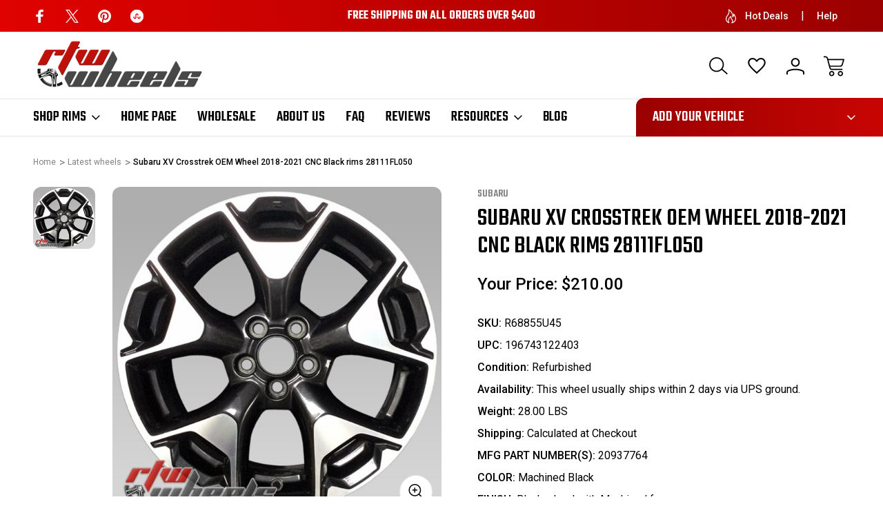

--- FILE ---
content_type: text/html; charset=UTF-8
request_url: https://www.rtwwheels.com/subaru-xv-crosstrek-oem-wheel-17-black-rims-68855/
body_size: 32105
content:



<!DOCTYPE html>
<html class="no-js" lang="en">
    <head>
        <title>17&quot;  Subaru XV Crosstrek oem wheels sale CNC Black rims</title>
        <link rel="dns-prefetch preconnect" href="https://cdn11.bigcommerce.com/s-g41fvcdoz7" crossorigin><link rel="dns-prefetch preconnect" href="https://fonts.googleapis.com/" crossorigin><link rel="dns-prefetch preconnect" href="https://fonts.gstatic.com/" crossorigin>
        <meta property="product:price:amount" content="210" /><meta property="product:price:currency" content="USD" /><meta property="og:url" content="https://www.rtwwheels.com/subaru-xv-crosstrek-oem-wheel-17-black-rims-68855/" /><meta property="og:site_name" content="rtwwheels" /><meta name="keywords" content="oem wheels,  wheels for sale, oem factory wheels, replica wheels, wheel trade, trade wheels, stock rims"><meta name="description" content="17x7&quot; Subaru XV Crosstrek oem wheels for sale 2018-2021. Machined Black finish stock rims 28111FL050 completely refurbished to Like New and sold with Structural warranty."><link rel='canonical' href='https://www.rtwwheels.com/subaru-xv-crosstrek-oem-wheel-17-black-rims-68855/' /><meta name='platform' content='bigcommerce.stencil' /><meta property="og:type" content="product" />
<meta property="og:title" content="Subaru XV Crosstrek OEM Wheel 2018-2021 CNC Black rims 28111FL050" />
<meta property="og:description" content="17x7&quot; Subaru XV Crosstrek oem wheels for sale 2018-2021. Machined Black finish stock rims 28111FL050 completely refurbished to Like New and sold with Structural warranty." />
<meta property="og:image" content="https://cdn11.bigcommerce.com/s-g41fvcdoz7/products/3998/images/4378/f375ff7f-d9cd-522f-9ce1-396f73db6061__73869.1677012522.500.750.jpg?c=2" />
<meta property="fb:admins" content="Mercvrio" />
<meta property="pinterest:richpins" content="enabled" />
        
         

        <link href="https://cdn11.bigcommerce.com/s-g41fvcdoz7/product_images/favicon.png?t&#x3D;1499805823" rel="shortcut icon">
        <meta name="viewport" content="width=device-width, initial-scale=1">

        <script nonce="">
            document.documentElement.className = document.documentElement.className.replace('no-js', 'js');
        </script>

        <script nonce="">
    function browserSupportsAllFeatures() {
        return window.Promise
            && window.fetch
            && window.URL
            && window.URLSearchParams
            && window.WeakMap
            // object-fit support
            && ('objectFit' in document.documentElement.style);
    }

    function loadScript(src) {
        var js = document.createElement('script');
        js.src = src;
        js.onerror = function () {
            console.error('Failed to load polyfill script ' + src);
        };
        document.head.appendChild(js);
    }

    if (!browserSupportsAllFeatures()) {
        loadScript('https://cdn11.bigcommerce.com/s-g41fvcdoz7/stencil/e9363150-74a1-013e-b15f-62a56a2961de/e/258f6ff0-e527-013a-b251-0eefa6a63108/dist/theme-bundle.polyfills.js');
    }
</script>
        <script nonce="">window.consentManagerTranslations = `{"locale":"en","locales":{"consent_manager.data_collection_warning":"en","consent_manager.accept_all_cookies":"en","consent_manager.gdpr_settings":"en","consent_manager.data_collection_preferences":"en","consent_manager.manage_data_collection_preferences":"en","consent_manager.use_data_by_cookies":"en","consent_manager.data_categories_table":"en","consent_manager.allow":"en","consent_manager.accept":"en","consent_manager.deny":"en","consent_manager.dismiss":"en","consent_manager.reject_all":"en","consent_manager.category":"en","consent_manager.purpose":"en","consent_manager.functional_category":"en","consent_manager.functional_purpose":"en","consent_manager.analytics_category":"en","consent_manager.analytics_purpose":"en","consent_manager.targeting_category":"en","consent_manager.advertising_category":"en","consent_manager.advertising_purpose":"en","consent_manager.essential_category":"en","consent_manager.esential_purpose":"en","consent_manager.yes":"en","consent_manager.no":"en","consent_manager.not_available":"en","consent_manager.cancel":"en","consent_manager.save":"en","consent_manager.back_to_preferences":"en","consent_manager.close_without_changes":"en","consent_manager.unsaved_changes":"en","consent_manager.by_using":"en","consent_manager.agree_on_data_collection":"en","consent_manager.change_preferences":"en","consent_manager.cancel_dialog_title":"en","consent_manager.privacy_policy":"en","consent_manager.allow_category_tracking":"en","consent_manager.disallow_category_tracking":"en"},"translations":{"consent_manager.data_collection_warning":"We use cookies (and other similar technologies) to collect data to improve your shopping experience.","consent_manager.accept_all_cookies":"Accept All Cookies","consent_manager.gdpr_settings":"Settings","consent_manager.data_collection_preferences":"Website Data Collection Preferences","consent_manager.manage_data_collection_preferences":"Manage Website Data Collection Preferences","consent_manager.use_data_by_cookies":" uses data collected by cookies and JavaScript libraries to improve your shopping experience.","consent_manager.data_categories_table":"The table below outlines how we use this data by category. To opt out of a category of data collection, select 'No' and save your preferences.","consent_manager.allow":"Allow","consent_manager.accept":"Accept","consent_manager.deny":"Deny","consent_manager.dismiss":"Dismiss","consent_manager.reject_all":"Reject all","consent_manager.category":"Category","consent_manager.purpose":"Purpose","consent_manager.functional_category":"Functional","consent_manager.functional_purpose":"Enables enhanced functionality, such as videos and live chat. If you do not allow these, then some or all of these functions may not work properly.","consent_manager.analytics_category":"Analytics","consent_manager.analytics_purpose":"Provide statistical information on site usage, e.g., web analytics so we can improve this website over time.","consent_manager.targeting_category":"Targeting","consent_manager.advertising_category":"Advertising","consent_manager.advertising_purpose":"Used to create profiles or personalize content to enhance your shopping experience.","consent_manager.essential_category":"Essential","consent_manager.esential_purpose":"Essential for the site and any requested services to work, but do not perform any additional or secondary function.","consent_manager.yes":"Yes","consent_manager.no":"No","consent_manager.not_available":"N/A","consent_manager.cancel":"Cancel","consent_manager.save":"Save","consent_manager.back_to_preferences":"Back to Preferences","consent_manager.close_without_changes":"You have unsaved changes to your data collection preferences. Are you sure you want to close without saving?","consent_manager.unsaved_changes":"You have unsaved changes","consent_manager.by_using":"By using our website, you're agreeing to our","consent_manager.agree_on_data_collection":"By using our website, you're agreeing to the collection of data as described in our ","consent_manager.change_preferences":"You can change your preferences at any time","consent_manager.cancel_dialog_title":"Are you sure you want to cancel?","consent_manager.privacy_policy":"Privacy Policy","consent_manager.allow_category_tracking":"Allow [CATEGORY_NAME] tracking","consent_manager.disallow_category_tracking":"Disallow [CATEGORY_NAME] tracking"}}`;</script>

        <script nonce="">
            window.lazySizesConfig = window.lazySizesConfig || {};
            window.lazySizesConfig.loadMode = 1;
        </script>
        <link href="https://fonts.googleapis.com/css?family=Roboto:400&display=block" rel="stylesheet">
        <link rel="preconnect" href="https://fonts.googleapis.com">
        <link rel="preconnect" href="https://fonts.gstatic.com" crossorigin>
        <link href="https://fonts.googleapis.com/css2?family=Inter:ital,opsz,wght@0,14..32,100..900;1,14..32,100..900&family=Roboto:ital,wght@0,100;0,300;0,400;0,500;0,700;0,900;1,100;1,300;1,400;1,500;1,700;1,900&family=Montserrat:ital,wght@0,100..900;1,100..900&family=Poppins:ital,wght@0,100;0,200;0,300;0,400;0,500;0,600;0,700;0,800;0,900;1,100;1,200;1,300;1,400;1,500;1,600;1,700;1,800;1,900&family=Teko:wght@300..700&display=swap" rel="stylesheet">  
        <script nonce="" async src="https://cdn11.bigcommerce.com/s-g41fvcdoz7/stencil/e9363150-74a1-013e-b15f-62a56a2961de/e/258f6ff0-e527-013a-b251-0eefa6a63108/dist/theme-bundle.head_async.js"></script>
        <script nonce="" async src="https://cdn11.bigcommerce.com/s-g41fvcdoz7/stencil/e9363150-74a1-013e-b15f-62a56a2961de/e/258f6ff0-e527-013a-b251-0eefa6a63108/dist/theme-bundle.font.js"></script>

        <link data-stencil-stylesheet href="https://cdn11.bigcommerce.com/s-g41fvcdoz7/stencil/e9363150-74a1-013e-b15f-62a56a2961de/e/258f6ff0-e527-013a-b251-0eefa6a63108/css/theme-a2423670-9bd6-013e-cab3-6edb93088911.css" rel="stylesheet">

        <!-- Start Tracking Code for analytics_siteverification -->

<meta name="google-site-verification" content="b3tIu9EG45kfOKPtd5xh4GhFTZOM3hLa-riY90uWnR0" />

<!-- End Tracking Code for analytics_siteverification -->


<script type="text/javascript" src="https://checkout-sdk.bigcommerce.com/v1/loader.js" defer ></script>
<script src="https://www.google.com/recaptcha/api.js" async defer></script>
<script type="text/javascript">
var BCData = {"product_attributes":{"sku":"R68855U45","upc":"196743122403","mpn":"28111FL050","gtin":"196743122403","weight":{"formatted":"28.00 LBS","value":28},"base":true,"image":null,"price":{"without_tax":{"formatted":"$210.00","value":210,"currency":"USD"},"tax_label":"Texas Tax"},"out_of_stock_behavior":"label_option","out_of_stock_message":"Sorry, Out of Stock","available_modifier_values":[],"in_stock_attributes":[],"stock":2,"instock":true,"stock_message":null,"purchasable":true,"purchasing_message":null}};
</script>
<script src='https://www.powr.io/powr.js?external-type=bigcommerce' async></script><script src='https://www.powr.io/powr.js?external-type=bigcommerce' async></script>
 <script data-cfasync="false" src="https://microapps.bigcommerce.com/bodl-events/1.9.4/index.js" integrity="sha256-Y0tDj1qsyiKBRibKllwV0ZJ1aFlGYaHHGl/oUFoXJ7Y=" nonce="" crossorigin="anonymous"></script>
 <script data-cfasync="false" nonce="">

 (function() {
    function decodeBase64(base64) {
       const text = atob(base64);
       const length = text.length;
       const bytes = new Uint8Array(length);
       for (let i = 0; i < length; i++) {
          bytes[i] = text.charCodeAt(i);
       }
       const decoder = new TextDecoder();
       return decoder.decode(bytes);
    }
    window.bodl = JSON.parse(decodeBase64("[base64]"));
 })()

 </script>

<script nonce="">
(function () {
    var xmlHttp = new XMLHttpRequest();

    xmlHttp.open('POST', 'https://bes.gcp.data.bigcommerce.com/nobot');
    xmlHttp.setRequestHeader('Content-Type', 'application/json');
    xmlHttp.send('{"store_id":"999505971","timezone_offset":"-5.0","timestamp":"2025-11-15T08:07:48.96447100Z","visit_id":"cefdcdd1-0926-4ca0-ac27-af3af5794ad6","channel_id":1}');
})();
</script>

        
            
        
            
        
        
        
        

    </head>
    <body class="    product-page-body product--cavio parts-variant
      search-layout-one-active     square-image image-reisze-container">
        <svg data-src="https://cdn11.bigcommerce.com/s-g41fvcdoz7/stencil/e9363150-74a1-013e-b15f-62a56a2961de/e/258f6ff0-e527-013a-b251-0eefa6a63108/img/icon-sprite.svg" class="icons-svg-sprite"></svg>
        <header class="header header-logo-layout-left-stacked   shop--mega-menu-alternate  search-layout-one   active-sticky-header" role="banner">
    <div class="top-menu">
        <div class="container">
            <div class="top-menu-wrapper">
                <div class="social-icons-top">
                        <div class="navUser-item navUser-item--social">
                                <ul class="socialLinks socialLinks--alt">
                <li class="socialLinks-item">
                    <a class="icon icon--facebook"
                    href="https://www.facebook.com/RTWWheels"
                    target="_blank"
                    rel="noopener"
                    title="Facebook"
                    >
                        <span class="aria-description--hidden">Facebook</span>
                        <svg>
                            <use href="#icon-facebook"/>
                        </svg>
                    </a>
                </li>
                <li class="socialLinks-item">
                    <a class="icon icon--x"
                    href="https://twitter.com/rtwwheels"
                    target="_blank"
                    rel="noopener"
                    title="X"
                    >
                        <span class="aria-description--hidden">X</span>
                        <svg>
                            <use href="#icon-x"/>
                        </svg>
                    </a>
                </li>
                <li class="socialLinks-item">
                    <a class="icon icon--pinterest"
                    href="https://www.pinterest.com/rtwwheels/"
                    target="_blank"
                    rel="noopener"
                    title="Pinterest"
                    >
                        <span class="aria-description--hidden">Pinterest</span>
                        <svg>
                            <use href="#icon-pinterest"/>
                        </svg>
                    </a>
                </li>
                <li class="socialLinks-item">
                    <a class="icon icon--stumbleupon"
                    href="https://www.stumbleupon.com/stumbler/rtwwheels"
                    target="_blank"
                    rel="noopener"
                    title="Stumbleupon"
                    >
                        <span class="aria-description--hidden">Stumbleupon</span>
                        <svg>
                            <use href="#icon-stumbleupon"/>
                        </svg>
                    </a>
                </li>
    </ul>
                        </div>
                </div>
                <div class="global-banner">
                        <div class="rotating-banner">
                                <p class="global-banner-text">Free Shipping on all orders over $400</p>
                        </div>
                </div>                    
                <div class="top-menu-user">
                    <nav class="top-nav-user-section">
                        <ul>
                            <span style="display: none;" class="default-currency">USD</span>
                            <a style="display: none;" class="navUser-action navUser-action--currencySelector has-dropdown"
                            href="#"
                            data-dropdown="currencySelection"
                            aria-controls="currencySelection"
                            aria-expanded="false"
                            data-active-currency-code="USD"
                            >
                                USD
                            </a>
                            <li class="has-content">
                                <a href=""  class="navUser-action"> 
                                    <span class="navUser-custom-icon navUser--fire-icon"><svg><use xlink:href="#icon-cavio-fire" /></svg></span> Hot Deals</a>
                            </li>     
                            <li class="help-nav-menu has-content">
                                <button class="navUser-action"  data-dropdown="helpSelection" aria-controls="helpSelection" aria-expanded="false">Help</button>
                                <div class="help-info--storeinfo dropdown-menu" id="helpSelection" data-dropdown-content="" aria-hidden="true">
                                    <h3 class="help-info-heading">Help</h3>
                                    <ul class="help-info-list">
                                        <li>
                                            <span class="help-info-icons icon-cavio-faq"><svg><use xlink:href="#icon-cavio_FAQ"></use></svg></span>
                                            <a href="https://www.rtwwheels.com/faq">FAQ’s   </a>
                                        </li>
                                        <li>
                                            <span class="help-info-icons icon-cavio-mail"><svg><use xlink:href="#icon-cavio_mail"></use></svg></span>
                                            <a href="mailto:contact@rtwwheels.com">Email Us</a>
                                        </li>
                                        <li>
                                            <span class="help-info-icons icon-cavio-smartphone"><svg><use xlink:href="#icon-cavio_smartphone"></use></svg></span>
                                            <a href="tel:8324934061">Call us at 8324934061</a>
                                        </li>
                                        <li>
                                            <span class="help-info-icons icon-cavio-returns"><svg><use xlink:href="#icon-cavio_returns"></use></svg></span>
                                            <a href="https://www.rtwwheels.com/wheel-return-exchange-policy/">Shipping &amp; Returns</a>
                                        </li>
                                            <li>
                                                <span class="help-info-icons icon-cavio-locator"><svg><use xlink:href="#icon-cavio_locator"></use></svg></span>
                                                <address>10040 Bissonnet St.<br>
Houston, Texas 77036<br>
United States of America</address>
                                            </li> 
                                    </ul>
                                </div>
                            </li>
                        </ul>
                    </nav>
                </div>                                
            </div>
        </div>
    </div>
    <div class="header-bottom">
        <a href="#" class="mobileMenu-toggle" data-mobile-menu-toggle="menu">
            <span class="mobileMenu-toggleIcon">Toggle menu</span>
        </a>        
            <div class="container">
                <div class="header-bottom-wrapper left-stacked-logo-search">
                    <nav class="navUser">
    <ul class="navUser-section navUser-section--alt">
        <li class="navUser-item">
            <a class="navUser-action navUser-item--compare"
               href="/compare"
               data-compare-nav
               aria-label="Compare Selected"
            >
                Compare Selected <span class="countPill countPill--positive countPill--alt"></span>
            </a>
        </li>
        <li class="navUser-item navUser-item--search">
                <button class="navUser-action navUser-action--quickSearch"
                   type="button"
                   id="quick-search-expand"
                   data-search="quickSearch"
                   aria-controls="quickSearch"
                   aria-label="Search"
                >
                    <svg><use xlink:href="#icon-cavio_search"></use></svg>
                </button>
        </li>
            <li class="navUser-item navUser-item--wishlist">
                <a class="navUser-action navUser-action--wishlist"
                   href="/wishlist.php"
                   aria-label="Wish Lists"
                >
                    <svg><use xlink:href="#icon-cavio_heart"></use></svg>
                </a>
            </li>
        <li class="navUser-item navUser-item--account">
            <a class="navUser-action navUser-action--account" data-dropdown="cart-preview-account-dropdown" 
               href="/login.php"
               aria-label="Sign In"
            >
                <svg><use xlink:href="#icon-cavio_profile"></use></svg>
            </a>            
            
            <div class="navUser-dropdown dropdown-menu navCavio-dropdown" id="cart-preview-account-dropdown" data-dropdown-content aria-hidden="true">
                <ul class="navUser-list">
                    <li class="navUser-item">
                        <a class="navUser-action"
                           href="/login.php"
                           aria-label="Sign In"
                        >
                            Sign In
                        </a>                        
                    </li>
                        <li class="navUser-item">
                            <a class="navUser-action"
                               href="/login.php?action&#x3D;create_account"
                               aria-label="Create Account"
                            >
                                Create Account
                            </a>
                        </li>
                </ul>
            </div>
            
        </li>
        <li class="navUser-item navUser-item--cart">
            <a class="navUser-action"
               data-cart-preview
               data-dropdown="cart-preview-dropdown"
               data-options="align:right"
               href="/cart.php"
               aria-label="Cart with 0 items"
            >
                <span class="navUser-item-cartLabel"><svg><use xlink:href="#icon-cavio_cart"></use></svg></span>
                <span class="countPill cart-quantity"></span>
            </a>

            <div class="dropdown-menu" id="cart-preview-dropdown" data-dropdown-content aria-hidden="true"></div>
        </li>
    </ul>
    <div class="dropdown dropdown--quickSearch" id="quickSearch" aria-hidden="true" data-prevent-quick-search-close>
        <div class="container">
    <div class="quick-search-buttons">
        <div class="recent-search-box quickResults-item">
            <div class="recent-history-title">
                <span class="quickResults-item-heading">Recent Searches</span>
                <span class="clear-all-recent">Clear</span>
            </div>
            <ul class="productGrid-search">
            </ul>
        </div>
        <div class="populer-search-box quickResults-item">
            <span class="quickResults-item-heading">Popular Searches</span>
            <ul class="productGrid-search">
                    <li>
                        <a href="/search.php?search_query&#x3D;basket">Filter One</a>
                        <span aria-hidden="true" class="delet-search">
                            <svg><use xlink:href="#icon-close"></use></svg>
                        </span>
                    </li>

                    <li>
                        <a href="/search.php?search_query&#x3D;sample">Filter #2</a>
                        <span aria-hidden="true" class="delet-search">
                            <svg><use xlink:href="#icon-close"></use></svg>
                        </span>
                    </li>

                    <li>
                        <a href="/search.php?search_query&#x3D;jar">Filter Three</a>
                        <span aria-hidden="true" class="delet-search">
                            <svg><use xlink:href="#icon-close"></use></svg>
                        </span>
                    </li>



            </ul>
        </div>        
    </div>
    <div class="search-box-cavio">
        <div class="search-label-box">
            <span class="search-cavio-label"> What can we help you find?</span>
                <div class="search-close-button">
                    <button class="modal-close"
                        type="button"
                        title="Close Search"
                        data-drop-down-close
                    >
                        <span class="aria-description--search">Close Search</span>
                        <span aria-hidden="true" class="icon--search-close">
                            <svg><use xlink:href="#icon-close"></use></svg>
                        </span>
                    </button>
                </div>

        </div>
        <form class="form" onsubmit="return false" data-url="/search.php" data-quick-search-form>
            <fieldset class="form-fieldset">
                <div class="form-field">
                    <label class="is-srOnly" for="nav-quick-search">Search</label>
                    <input class="form-input"
                           data-search-quick
                           name="nav-quick-search"
                           id="nav-quick-search"
                           data-error-message="Search field cannot be empty."
                           placeholder="Search"
                           autocomplete="off"
                    >
                    <svg class="cavio-input-icon"><use xlink:href="#icon-cavio_search"></use></svg>
                </div>
            </fieldset>
        </form>
        <div class="quick-search-result-wrapper">
        <section class="quickSearchResults desktop-search hide-pagination" data-bind="html: results"></section>
        </div>
        <p role="status"
           aria-live="polite"
           class="aria-description--hidden"
           data-search-aria-message-predefined-text="product results for"
        ></p>        
    </div>
    <section class="quickSearchResults mobile-search hide-pagination" data-bind="html: results"></section>
    <p role="status"
       aria-live="polite"
       class="aria-description--hidden"
       data-search-aria-message-predefined-text="product results for"
    ></p>
</div>
    </div>
</nav>

                        <div class="header-logo header-logo--left-stacked">
                            <a href="https://www.rtwwheels.com/" class="header-logo__link" data-header-logo-link>
        <div class="header-logo-image-container">
            <img class="header-logo-image"
                 src="https://cdn11.bigcommerce.com/s-g41fvcdoz7/images/stencil/250x90/rtw-stock-wheels-logo_1520560048__98731.original.png"
                 srcset="https://cdn11.bigcommerce.com/s-g41fvcdoz7/images/stencil/250x100/rtw-stock-wheels-logo_1520560048__98731.original.png"
                 alt="rtwwheels"
                 title="rtwwheels">
        </div>
</a>
                        </div>
                </div>
            </div>
            <div class="container left-stacked-navigation">
                <div class="header-bottom-wrapper">      
                <span class="mobile-menu-overlay"></span>
                    <div class="navPages-container" id="menu" data-menu>
                        
<nav class="navPages">
    <ul class="navPages-list navPages-list-depth-nav">
        <li class="navPages-item navPages-item-category">
            <a class="navPages-action has-subMenu"
               href="javascript:void(0)"
            >
                Shop Rims
                <i class="icon navPages-action-moreIcon top-links-icon" aria-hidden="true">
                    <svg><use href="#icon-cavio_expand-down" /></svg>
                </i>
            </a>            
                    <div class="navPage-subMenu navPage-subMenu-mega-menu" aria-hidden="true" tabindex="-1">
        <div class="shop-nav-top">
        <a href="javascript:void(0)" class="close-menu-cavio"><svg><use href="#icon-close"></use></svg>            
        </a>            
            <div class="shop-nav-title">
                <span>All Categories</span>
            </div>
                    <div class="create-account-top">
                        <a href="/login.php?action&#x3D;create_account">Create Account</a>
                        <span>|</span>
                        <a href="/login.php">Sign In</a>
                    </div>
        </div>
        <div class="nav-shop-mega-menu-wrapper">
            <ul class="navPage-subMenu-list">
                    <li class="navPage-subMenu-item aa">
                            <a class="navPage-subMenu-action navPages-action"
                               href="https://www.rtwwheels.com/factory-oem-wheels/"
                               aria-label="Factory OEM Wheels"
                            >
                                Factory OEM Wheels
                            </a>
                    </li>
                    <li class="navPage-subMenu-item aa">
                            <a class="navPage-subMenu-action navPages-action"
                               href="https://www.rtwwheels.com/oem-wheel-replacement/"
                               aria-label="OEM Wheel Replacement"
                            >
                                OEM Wheel Replacement
                            </a>
                    </li>
                    <li class="navPage-subMenu-item aa">
                            <a class="navPage-subMenu-action navPages-action"
                               href="https://www.rtwwheels.com/steel-wheels/"
                               aria-label="Steel Wheels"
                            >
                                Steel Wheels
                            </a>
                    </li>
                    <li class="navPage-subMenu-item aa">
                            <a class="navPage-subMenu-action navPages-action"
                               href="https://www.rtwwheels.com/vintage-wheels-pre-2000/"
                               aria-label="Vintage Wheels (Pre-2000)"
                            >
                                Vintage Wheels (Pre-2000)
                            </a>
                    </li>
                    <li class="navPage-subMenu-item aa">
                            <a class="navPage-subMenu-action navPages-action"
                               href="https://www.rtwwheels.com/blowout-wheel-sale/"
                               aria-label="Blowout Wheel Sale"
                            >
                                Blowout Wheel Sale
                            </a>
                    </li>
                    <li class="navPage-subMenu-item aa">
                            <a class="navPage-subMenu-action navPages-action"
                               href="https://www.rtwwheels.com/latest-wheels/"
                               aria-label="Latest wheels"
                            >
                                Latest wheels
                            </a>
                    </li>
                <li class="navPage-subMenu-item aa">
                    <div class="nav-menu-title-wrapper">
                        <a class="navPage-subMenu-action navPages-action has-subMenu"
                            href="https://www.rtwwheels.com/brands/"
                            aria-label="brands-menu"
                        >
                            <span class="nav-category-title">Brands</span>
                            <span class="collapsible-icon-wrapper"
                                data-collapsible="navPages-"
                                data-collapsible-disabled-breakpoint="medium"
                                data-collapsible-disabled-state="closed"
                                data-collapsible-enabled-state="closed"
                            > 
                            <svg><use href="#icon-cavio_angle-right" /></svg>
                            </span>
                        </a>
                        <span class="collapsible-icon-wrapper-cavio-mobile"> 
                            <svg><use href="#icon-cavio_angle-right" /></svg>
                        </span>     
                    </div>
                    <div class="navPage-childList navPage-child-second-level brand-mega-menu" id="navPages-brands-menu">
                        <div class="category-level-title">
                            <h3>Brands</h3>
                            <a href="https://www.rtwwheels.com/brands/" class="button category-shop-button">Shop All</a>
                        </div>
                        <ul class="navPage-childList-list">
                            <li class="navPage-childList-item navPage-second-child-item">
                                <a class="navPage-childList-action navPage-second-level-action navPages-action"
                                    href="https://www.rtwwheels.com/brands/BMW.html"
                                    aria-label="BMW"
                                >
                                    BMW
                                </a>
                            </li>
                            <li class="navPage-childList-item navPage-second-child-item">
                                <a class="navPage-childList-action navPage-second-level-action navPages-action"
                                    href="https://www.rtwwheels.com/brands/Mercedes-Benz.html"
                                    aria-label="Mercedes"
                                >
                                    Mercedes
                                </a>
                            </li>
                            <li class="navPage-childList-item navPage-second-child-item">
                                <a class="navPage-childList-action navPage-second-level-action navPages-action"
                                    href="https://www.rtwwheels.com/brands/Ford.html"
                                    aria-label="Ford"
                                >
                                    Ford
                                </a>
                            </li>
                            <li class="navPage-childList-item navPage-second-child-item">
                                <a class="navPage-childList-action navPage-second-level-action navPages-action"
                                    href="https://www.rtwwheels.com/brands/Chevy.html"
                                    aria-label="Chevy"
                                >
                                    Chevy
                                </a>
                            </li>
                            <li class="navPage-childList-item navPage-second-child-item">
                                <a class="navPage-childList-action navPage-second-level-action navPages-action"
                                    href="https://www.rtwwheels.com/brands/Dodge.html"
                                    aria-label="Dodge"
                                >
                                    Dodge
                                </a>
                            </li>
                            <li class="navPage-childList-item navPage-second-child-item">
                                <a class="navPage-childList-action navPage-second-level-action navPages-action"
                                    href="https://www.rtwwheels.com/brands/Cadillac.html"
                                    aria-label="Cadillac"
                                >
                                    Cadillac
                                </a>
                            </li>
                            <li class="navPage-childList-item navPage-second-child-item">
                                <a class="navPage-childList-action navPage-second-level-action navPages-action"
                                    href="https://www.rtwwheels.com/nissan-wheels/"
                                    aria-label="Nissan"
                                >
                                    Nissan
                                </a>
                            </li>
                            <li class="navPage-childList-item navPage-second-child-item">
                                <a class="navPage-childList-action navPage-second-level-action navPages-action"
                                    href="https://www.rtwwheels.com/brands/Lexus.html"
                                    aria-label="Lexus"
                                >
                                    Lexus
                                </a>
                            </li>
                            <li class="navPage-childList-item navPage-second-child-item">
                                <a class="navPage-childList-action navPage-second-level-action navPages-action"
                                    href="https://www.rtwwheels.com/brands/Toyota.html"
                                    aria-label="Toyota"
                                >
                                    Toyota
                                </a>
                            </li>
                            <li class="navPage-childList-item navPage-second-child-item">
                                <a class="navPage-childList-action navPage-second-level-action navPages-action"
                                    href="https://www.rtwwheels.com/brands/Honda.html"
                                    aria-label="Honda"
                                >
                                    Honda
                                </a>
                            </li>
                        </ul>
                    </div>
                </li>
            </ul>
            <ul class="shop-nav-info-list">
                <li>
                    <a href="/wishlist.php"><span class="navUser-custom-icon navUser--wishlist-icon"><svg><use xlink:href="#icon-cavio_heart"></use></svg></span> <span class="shop-nav-info-label"><span class="shop-nav-info-label">Wish Lists</span>
                    </a>
                </li>
                <li>
                    <a href=""><span class="navUser-custom-icon navUser--fire-icon"><svg><use xlink:href="#icon-cavio-fire"></use></svg></span> <span class="shop-nav-info-label">Hot Deals</span></a>
                </li>
                <li>
                    <a href="https://www.rtwwheels.com/blowout-wheel-sale/"><span class="navUser-custom-icon navUser--clearance-icon"><svg><use xlink:href="#icon-clearance-icon"></use></svg></span> <span class="shop-nav-info-label">Clearance</span></a>
                </li>
            </ul>
        </div>
    </div>
                <span class="overlay-menu"></span>
        </li>
                 <li class="navPages-item navPages-item-page">
                    <a class="navPages-action"
                       href="https://www.rtwwheels.com/home-page/"
                       aria-label="Home Page"
                    >
                        Home Page
                    </a>
                 </li>
                 <li class="navPages-item navPages-item-page">
                    <a class="navPages-action"
                       href="https://www.rtwwheels.com/wheels-wholesale-resale"
                       aria-label="Wholesale"
                    >
                        Wholesale
                    </a>
                 </li>
                 <li class="navPages-item navPages-item-page">
                    <a class="navPages-action"
                       href="https://www.rtwwheels.com/about-us"
                       aria-label="About Us"
                    >
                        About Us
                    </a>
                 </li>
                 <li class="navPages-item navPages-item-page">
                    <a class="navPages-action"
                       href="https://www.rtwwheels.com/faq"
                       aria-label="FAQ"
                    >
                        FAQ
                    </a>
                 </li>
                 <li class="navPages-item navPages-item-page">
                    <a class="navPages-action"
                       href="https://www.rtwwheels.com/wheel-reviews-customer-testimonials/"
                       aria-label="Reviews"
                    >
                        Reviews
                    </a>
                 </li>
                 <li class="navPages-item navPages-item-page">
                    <div class="nav-menu-title-wrapper">
                        <a class="navPages-action has-subMenu"
                           href="https://www.rtwwheels.com/resources/"
                        >
                            Resources
                            <i class="icon navPages-action-moreIcon top-links-icon" aria-hidden="true">
                                <svg><use href="#icon-cavio_expand-down" /></svg>
                            </i>
                        </a>
                        <span class="collapsible-icon-wrapper-cavio-mobile"> 
                            <svg><use href="#icon-cavio_angle-right"></use></svg>
                        </span>                 
                    </div>
                    <div class="navPage-subMenu" id="navPages-resources" aria-hidden="true" tabindex="-1">
                        <ul class="navPage-subMenu-list navPage-subMenu-wrap">
                                <li class="navPage-subMenu-item navPage-child-item">
                                        <a class="navPage-subMenu-action navPages-action"
                                           href="https://www.rtwwheels.com/terms-and-conditions/"
                                           aria-label="Terms and conditions"
                                        >
                                            Terms and conditions
                                        </a>
                                </li>
                                <li class="navPage-subMenu-item navPage-child-item">
                                        <a class="navPage-subMenu-action navPages-action"
                                           href="https://www.rtwwheels.com/wheel-return-exchange-policy/"
                                           aria-label="Return Policy"
                                        >
                                            Return Policy
                                        </a>
                                </li>
                                <li class="navPage-subMenu-item navPage-child-item">
                                        <a class="navPage-subMenu-action navPages-action"
                                           href="https://www.rtwwheels.com/privacy-policy/"
                                           aria-label="Privacy Policy"
                                        >
                                            Privacy Policy
                                        </a>
                                </li>
                                <li class="navPage-subMenu-item navPage-child-item">
                                        <a class="navPage-subMenu-action navPages-action"
                                           href="https://www.rtwwheels.com/rss-syndication/"
                                           aria-label="RSS Syndication"
                                        >
                                            RSS Syndication
                                        </a>
                                </li>
                        </ul>
                    </div>
                 </li>
                 <li class="navPages-item navPages-item-page">
                    <a class="navPages-action"
                       href="https://www.rtwwheels.com/contact-us/"
                       aria-label="Contact Us"
                    >
                        Contact Us
                    </a>
                 </li>
                 <li class="navPages-item navPages-item-page">
                    <a class="navPages-action"
                       href="https://www.rtwwheels.com/blog/"
                       aria-label="Blog"
                    >
                        Blog
                    </a>
                 </li>
    </ul>
    <ul class="navPages-list navPages-list--user">
            <li class="navPages-item navPages-user-cavio">
                <a class="navPages-action"
                   href="/login.php"
                   aria-label="Sign In"
                >
                    Sign In
                </a>
                    or
                    <a class="navPages-action"
                       href="/login.php?action&#x3D;create_account"
                       aria-label="Create Account"
                    >
                        Create Account
                    </a>
            </li>
            <li class="navPages-item">
                    <ul class="socialLinks socialLinks--alt">
                <li class="socialLinks-item">
                    <a class="icon icon--facebook"
                    href="https://www.facebook.com/RTWWheels"
                    target="_blank"
                    rel="noopener"
                    title="Facebook"
                    >
                        <span class="aria-description--hidden">Facebook</span>
                        <svg>
                            <use href="#icon-facebook"/>
                        </svg>
                    </a>
                </li>
                <li class="socialLinks-item">
                    <a class="icon icon--x"
                    href="https://twitter.com/rtwwheels"
                    target="_blank"
                    rel="noopener"
                    title="X"
                    >
                        <span class="aria-description--hidden">X</span>
                        <svg>
                            <use href="#icon-x"/>
                        </svg>
                    </a>
                </li>
                <li class="socialLinks-item">
                    <a class="icon icon--pinterest"
                    href="https://www.pinterest.com/rtwwheels/"
                    target="_blank"
                    rel="noopener"
                    title="Pinterest"
                    >
                        <span class="aria-description--hidden">Pinterest</span>
                        <svg>
                            <use href="#icon-pinterest"/>
                        </svg>
                    </a>
                </li>
                <li class="socialLinks-item">
                    <a class="icon icon--stumbleupon"
                    href="https://www.stumbleupon.com/stumbler/rtwwheels"
                    target="_blank"
                    rel="noopener"
                    title="Stumbleupon"
                    >
                        <span class="aria-description--hidden">Stumbleupon</span>
                        <svg>
                            <use href="#icon-stumbleupon"/>
                        </svg>
                    </a>
                </li>
    </ul>
            </li>
    </ul>
</nav>
                    </div>
                    <div class="top-nav-right-section  category-filter-right-active">
                            <div class="category-dropdown-filter-section">
                                        <span class="filter-first-category-id is-srOnly">1085</span>
<div class="vch-view">
    <div class="title" id="reveal-btn">
        <span>Add Your Vehicle</span>
        <i class="down-icon-category-filter"><svg><use href="#icon-cavio_expand-down"></use></svg></i>
    </div>
</div>
<div class="vch-main hidden-section">
    <div class="vch-filter">
        <div class="form-wrapper-vch">
            <div class="form-field">
                <select id="vch-level-1" class="form-select">
                    <option selected="" disabled="" data-default-selection="Make" >Make</option>
                </select>
                <i class="down-icon-select-filter"><svg><use href="#icon-cavio_expand-down"></use></svg></i>
            </div>
            <div class="form-field">
                <select id="vch-level-2" class="form-select">
                    <option selected="" disabled="" data-default-selection="Model" >Model</option>
                </select>
                <i class="down-icon-select-filter"><svg><use href="#icon-cavio_expand-down"></use></svg></i>                
            </div>
            <div class="form-field">
                <select id="vch-level-3" class="form-select">
                    <option selected="" disabled="" data-default-selection="Year" >Year</option>
                </select>
                <i class="down-icon-select-filter"><svg><use href="#icon-cavio_expand-down"></use></svg></i>            
            </div>
        </div>
        <div class="group-button">
            <a class="button button--primary srch-btn" id="vch-select-search" title="Search"><span>Search</span></a>
        </div>
        <div class="buttons " id="reset-filters">
            <span class="vch-reset">
                <svg version="1.1" xmlns="http://www.w3.org/2000/svg" width="32" height="32" viewBox="0 0 32 32">
                    <path d="M0 2.6l13.4 13.4-13.4 13.3 2.6 2.6 13.4-13.4 13.4 13.4 2.6-2.6-13.4-13.4 13.4-13.4-2.6-2.5-13.4 13.4-13.3-13.4-2.7 2.6z"></path>
                </svg>
            </span>
            <span class="vch-change">Start Over</span>
        </div>        
    </div>
</div>                            </div>                           
                    </div>
                </div>
            </div>
    </div>
</header>
<div data-content-region="header_bottom--global"></div>
<div data-content-region="header_bottom"></div>
        <div class="body" id="main-content" data-currency-code="USD">
     
     
    <div class="container">
        
    <nav aria-label="Breadcrumb">
    <ol class="breadcrumbs">
                <li class="breadcrumb ">
                    <a class="breadcrumb-label"
                       href="https://www.rtwwheels.com/"
                       
                    >
                        <span>Home</span>
                    </a>
                </li>
                <li class="breadcrumb ">
                    <a class="breadcrumb-label"
                       href="https://www.rtwwheels.com/latest-wheels/"
                       
                    >
                        <span>Latest wheels</span>
                    </a>
                </li>
                <li class="breadcrumb is-active">
                    <a class="breadcrumb-label"
                       href="https://www.rtwwheels.com/subaru-xv-crosstrek-oem-wheel-17-black-rims-68855/"
                       aria-current="page"
                    >
                        <span>Subaru XV Crosstrek OEM Wheel 2018-2021 CNC Black rims 28111FL050</span>
                    </a>
                </li>
    </ol>
</nav>

<script type="application/ld+json" nonce="">
{
    "@context": "https://schema.org",
    "@type": "BreadcrumbList",
    "itemListElement":
    [
        {
            "@type": "ListItem",
            "position": 1,
            "item": {
                "@id": "https://www.rtwwheels.com/",
                "name": "Home"
            }
        },
        {
            "@type": "ListItem",
            "position": 2,
            "item": {
                "@id": "https://www.rtwwheels.com/latest-wheels/",
                "name": "Latest wheels"
            }
        },
        {
            "@type": "ListItem",
            "position": 3,
            "item": {
                "@id": "https://www.rtwwheels.com/subaru-xv-crosstrek-oem-wheel-17-black-rims-68855/",
                "name": "Subaru XV Crosstrek OEM Wheel 2018-2021 CNC Black rims 28111FL050"
            }
        }
    ]
}
</script>


    <div>
        

<div class="productView 
"
    data-event-type="product"
    data-entity-id="3998"
    data-name="Subaru XV Crosstrek OEM Wheel 2018-2021 CNC Black rims 28111FL050"
    data-product-category="
        Select your vehicle/Subaru, 
            Select your vehicle, 
            Factory OEM Wheels, 
            Select your vehicle/Subaru/XV Crosstrek, 
            Select your vehicle/Subaru/XV Crosstrek/2018, 
            Select your vehicle/Subaru/XV Crosstrek/2019, 
            Select your vehicle/Subaru/XV Crosstrek/2020, 
            Select your vehicle/Subaru/XV Crosstrek/2021, 
            Latest wheels
    "
    data-product-brand="Subaru"
    data-product-price="
            210
"
    data-product-variant="single-product-option">


    <section class="productView-images" data-image-gallery>
        <div class="thumb-img-nav">
            <div class="slider-info">
              <span class="current-slide"></span> / <span class="total-slides"></span>
            </div>
            <div class="slider-arrows">
                <button type="button" class="slick-prev"><svg><use href="#icon-cavio_angle-left" /></svg></button>
                <button type="button" class="slick-next"><svg><use href="#icon-cavio_angle-right" /></svg></button>
            </div> 
        </div>        
        <figure class="productView-image"
                data-image-gallery-main
                data-zoom-image="https://cdn11.bigcommerce.com/s-g41fvcdoz7/images/stencil/1280x1280/products/3998/4378/f375ff7f-d9cd-522f-9ce1-396f73db6061__73869.1677012522.jpg?c=2"
                >
            <div class="productView-img-container">
                    <a href="https://cdn11.bigcommerce.com/s-g41fvcdoz7/images/stencil/1280x1280/products/3998/4378/f375ff7f-d9cd-522f-9ce1-396f73db6061__73869.1677012522.jpg?c=2"
                        target="_blank">
                <img src="https://cdn11.bigcommerce.com/s-g41fvcdoz7/images/stencil/500x659/products/3998/4378/f375ff7f-d9cd-522f-9ce1-396f73db6061__73869.1677012522.jpg?c=2" alt="Subaru XV Crosstrek OEM Wheel 2018-2021 CNC Black 17x7 rims 68855" title="Subaru XV Crosstrek OEM Wheel 2018-2021 CNC Black 17x7 rims 68855" data-sizes="auto"
    srcset="https://cdn11.bigcommerce.com/s-g41fvcdoz7/images/stencil/80w/products/3998/4378/f375ff7f-d9cd-522f-9ce1-396f73db6061__73869.1677012522.jpg?c=2"
data-srcset="https://cdn11.bigcommerce.com/s-g41fvcdoz7/images/stencil/80w/products/3998/4378/f375ff7f-d9cd-522f-9ce1-396f73db6061__73869.1677012522.jpg?c=2 80w, https://cdn11.bigcommerce.com/s-g41fvcdoz7/images/stencil/160w/products/3998/4378/f375ff7f-d9cd-522f-9ce1-396f73db6061__73869.1677012522.jpg?c=2 160w, https://cdn11.bigcommerce.com/s-g41fvcdoz7/images/stencil/320w/products/3998/4378/f375ff7f-d9cd-522f-9ce1-396f73db6061__73869.1677012522.jpg?c=2 320w, https://cdn11.bigcommerce.com/s-g41fvcdoz7/images/stencil/640w/products/3998/4378/f375ff7f-d9cd-522f-9ce1-396f73db6061__73869.1677012522.jpg?c=2 640w, https://cdn11.bigcommerce.com/s-g41fvcdoz7/images/stencil/960w/products/3998/4378/f375ff7f-d9cd-522f-9ce1-396f73db6061__73869.1677012522.jpg?c=2 960w, https://cdn11.bigcommerce.com/s-g41fvcdoz7/images/stencil/1280w/products/3998/4378/f375ff7f-d9cd-522f-9ce1-396f73db6061__73869.1677012522.jpg?c=2 1280w, https://cdn11.bigcommerce.com/s-g41fvcdoz7/images/stencil/1920w/products/3998/4378/f375ff7f-d9cd-522f-9ce1-396f73db6061__73869.1677012522.jpg?c=2 1920w, https://cdn11.bigcommerce.com/s-g41fvcdoz7/images/stencil/2560w/products/3998/4378/f375ff7f-d9cd-522f-9ce1-396f73db6061__73869.1677012522.jpg?c=2 2560w"

class="lazyload productView-image--default"

data-main-image />
                    </a>
            </div>
            <i class="zoom-icon">
                <svg><use xmlns:xlink="http://www.w3.org/1999/xlink" xlink:href="#icon-cavio_zoom"></use></svg> 
            </i>    
            <div class="sale-flag-side sale-badge-pdp is-srOnly">
                <span class="sale-text">Sale</span>
            </div>
            <div class="color-badge is-srOnly">
                <span class="color-badge-text"></span>
            </div>            
        </figure>
        <ul class="productView-thumbnails">
                <li class="productView-thumbnail">
                    <a
                        class="productView-thumbnail-link"
                        href="https://cdn11.bigcommerce.com/s-g41fvcdoz7/images/stencil/1280x1280/products/3998/4378/f375ff7f-d9cd-522f-9ce1-396f73db6061__73869.1677012522.jpg?c=2"
                        data-image-gallery-item
                        data-image-gallery-new-image-url="https://cdn11.bigcommerce.com/s-g41fvcdoz7/images/stencil/500x659/products/3998/4378/f375ff7f-d9cd-522f-9ce1-396f73db6061__73869.1677012522.jpg?c=2"
                        data-image-gallery-new-image-srcset="https://cdn11.bigcommerce.com/s-g41fvcdoz7/images/stencil/80w/products/3998/4378/f375ff7f-d9cd-522f-9ce1-396f73db6061__73869.1677012522.jpg?c=2 80w, https://cdn11.bigcommerce.com/s-g41fvcdoz7/images/stencil/160w/products/3998/4378/f375ff7f-d9cd-522f-9ce1-396f73db6061__73869.1677012522.jpg?c=2 160w, https://cdn11.bigcommerce.com/s-g41fvcdoz7/images/stencil/320w/products/3998/4378/f375ff7f-d9cd-522f-9ce1-396f73db6061__73869.1677012522.jpg?c=2 320w, https://cdn11.bigcommerce.com/s-g41fvcdoz7/images/stencil/640w/products/3998/4378/f375ff7f-d9cd-522f-9ce1-396f73db6061__73869.1677012522.jpg?c=2 640w, https://cdn11.bigcommerce.com/s-g41fvcdoz7/images/stencil/960w/products/3998/4378/f375ff7f-d9cd-522f-9ce1-396f73db6061__73869.1677012522.jpg?c=2 960w, https://cdn11.bigcommerce.com/s-g41fvcdoz7/images/stencil/1280w/products/3998/4378/f375ff7f-d9cd-522f-9ce1-396f73db6061__73869.1677012522.jpg?c=2 1280w, https://cdn11.bigcommerce.com/s-g41fvcdoz7/images/stencil/1920w/products/3998/4378/f375ff7f-d9cd-522f-9ce1-396f73db6061__73869.1677012522.jpg?c=2 1920w, https://cdn11.bigcommerce.com/s-g41fvcdoz7/images/stencil/2560w/products/3998/4378/f375ff7f-d9cd-522f-9ce1-396f73db6061__73869.1677012522.jpg?c=2 2560w"
                        data-image-gallery-zoom-image-url="https://cdn11.bigcommerce.com/s-g41fvcdoz7/images/stencil/1280x1280/products/3998/4378/f375ff7f-d9cd-522f-9ce1-396f73db6061__73869.1677012522.jpg?c=2"
                    >
                    <img src="https://cdn11.bigcommerce.com/s-g41fvcdoz7/images/stencil/160w/products/3998/4378/f375ff7f-d9cd-522f-9ce1-396f73db6061__73869.1677012522.jpg?c=2" alt="Subaru XV Crosstrek OEM Wheel 2018-2021 CNC Black 17x7 rims 68855" title="Subaru XV Crosstrek OEM Wheel 2018-2021 CNC Black 17x7 rims 68855" data-sizes="auto"
    srcset="https://cdn11.bigcommerce.com/s-g41fvcdoz7/images/stencil/80w/products/3998/4378/f375ff7f-d9cd-522f-9ce1-396f73db6061__73869.1677012522.jpg?c=2"
data-srcset="https://cdn11.bigcommerce.com/s-g41fvcdoz7/images/stencil/80w/products/3998/4378/f375ff7f-d9cd-522f-9ce1-396f73db6061__73869.1677012522.jpg?c=2 80w, https://cdn11.bigcommerce.com/s-g41fvcdoz7/images/stencil/160w/products/3998/4378/f375ff7f-d9cd-522f-9ce1-396f73db6061__73869.1677012522.jpg?c=2 160w, https://cdn11.bigcommerce.com/s-g41fvcdoz7/images/stencil/320w/products/3998/4378/f375ff7f-d9cd-522f-9ce1-396f73db6061__73869.1677012522.jpg?c=2 320w, https://cdn11.bigcommerce.com/s-g41fvcdoz7/images/stencil/640w/products/3998/4378/f375ff7f-d9cd-522f-9ce1-396f73db6061__73869.1677012522.jpg?c=2 640w, https://cdn11.bigcommerce.com/s-g41fvcdoz7/images/stencil/960w/products/3998/4378/f375ff7f-d9cd-522f-9ce1-396f73db6061__73869.1677012522.jpg?c=2 960w, https://cdn11.bigcommerce.com/s-g41fvcdoz7/images/stencil/1280w/products/3998/4378/f375ff7f-d9cd-522f-9ce1-396f73db6061__73869.1677012522.jpg?c=2 1280w, https://cdn11.bigcommerce.com/s-g41fvcdoz7/images/stencil/1920w/products/3998/4378/f375ff7f-d9cd-522f-9ce1-396f73db6061__73869.1677012522.jpg?c=2 1920w, https://cdn11.bigcommerce.com/s-g41fvcdoz7/images/stencil/2560w/products/3998/4378/f375ff7f-d9cd-522f-9ce1-396f73db6061__73869.1677012522.jpg?c=2 2560w"

class="lazyload"

 />
                    </a>
                </li>
        </ul>
    </section>
    <nav aria-label="Breadcrumb">
    <ol class="breadcrumbs">
                <li class="breadcrumb ">
                    <a class="breadcrumb-label"
                       href="https://www.rtwwheels.com/"
                       
                    >
                        <span>Home</span>
                    </a>
                </li>
                <li class="breadcrumb ">
                    <a class="breadcrumb-label"
                       href="https://www.rtwwheels.com/latest-wheels/"
                       
                    >
                        <span>Latest wheels</span>
                    </a>
                </li>
                <li class="breadcrumb is-active">
                    <a class="breadcrumb-label"
                       href="https://www.rtwwheels.com/subaru-xv-crosstrek-oem-wheel-17-black-rims-68855/"
                       aria-current="page"
                    >
                        <span>Subaru XV Crosstrek OEM Wheel 2018-2021 CNC Black rims 28111FL050</span>
                    </a>
                </li>
    </ol>
</nav>

<script type="application/ld+json" nonce="">
{
    "@context": "https://schema.org",
    "@type": "BreadcrumbList",
    "itemListElement":
    [
        {
            "@type": "ListItem",
            "position": 1,
            "item": {
                "@id": "https://www.rtwwheels.com/",
                "name": "Home"
            }
        },
        {
            "@type": "ListItem",
            "position": 2,
            "item": {
                "@id": "https://www.rtwwheels.com/latest-wheels/",
                "name": "Latest wheels"
            }
        },
        {
            "@type": "ListItem",
            "position": 3,
            "item": {
                "@id": "https://www.rtwwheels.com/subaru-xv-crosstrek-oem-wheel-17-black-rims-68855/",
                "name": "Subaru XV Crosstrek OEM Wheel 2018-2021 CNC Black rims 28111FL050"
            }
        }
    ]
}
</script>
    <section class="productView-details product-data">
        <div class="productView-product">
                <h2 class="productView-brand">
                    <a href="https://www.rtwwheels.com/subaru-rims/"><span>Subaru</span></a>
                </h2>
            <h1 class="productView-title">Subaru XV Crosstrek OEM Wheel 2018-2021 CNC Black rims 28111FL050</h1>
            <div class="productView-rating">
            </div>                        
            <div class="productView-price">
                        
                <div class="price-section price-section--saving-tag price is-srOnly" style="display: none;">
                    
                </div>             
        <div class="price-section price-section--withoutTax rrp-price--withoutTax" style="display: none;">
            <span>
                    MSRP:
            </span>
            <span data-product-rrp-price-without-tax class="price price--rrp">
                
            </span>
        </div>
        <div class="price-section price-section--withoutTax non-sale-price--withoutTax" style="display: none;">
            <span>
                    Was:
            </span>
            <span data-product-non-sale-price-without-tax class="price price--non-sale">
                
            </span>
        </div>
        <div class="price-section price-section--withoutTax purchase-price">
            <span class="price-label" >
                Your Price:
            </span>
            <span class="price-now-label" style="display: none;">
                    On Sale for
            </span>
            <span data-product-price-without-tax class="price price--withoutTax">$210.00</span>
        </div>
            <div class="price-section price-section--saving price" style="display: none;">
                <span class="price">(You save</span>
                <span data-product-price-saved class="price price--saving">
                    
                </span>
                <span class="price">)</span>
            </div>
                </div>
            <div data-content-region="product_below_price"><div data-layout-id="4e1372bb-670f-441c-97db-99c693b5bafd">       <div data-widget-id="e7c66b04-49d3-4132-a26a-6559b71b40c1" data-placement-id="5ecd6dbe-b57f-4258-b46f-857b69ff646d" data-placement-status="ACTIVE"><style media="screen">
  #banner-region-e7c66b04-49d3-4132-a26a-6559b71b40c1 {
    display: block;
    width: 100%;
    max-width: 545px;
  }
</style>

<div id="banner-region-e7c66b04-49d3-4132-a26a-6559b71b40c1">
  <div data-pp-message="" data-pp-style-logo-position="left" data-pp-style-logo-type="inline" data-pp-style-text-color="black" data-pp-style-text-size="12" id="paypal-commerce-proddetails-messaging-banner">
  </div>
  <script defer="" nonce="">
    (function () {
      // Price container with data-product-price-with-tax has bigger priority for product amount calculations
      const priceContainer = document.querySelector('[data-product-price-with-tax]')?.innerText
        ? document.querySelector('[data-product-price-with-tax]')
        : document.querySelector('[data-product-price-without-tax]');

      if (priceContainer) {
        renderMessageIfPossible();

        const config = {
          childList: true,    // Observe direct child elements
          subtree: true,      // Observe all descendants
          attributes: false,  // Do not observe attribute changes
        };

        const observer = new MutationObserver((mutationsList) => {
          if (mutationsList.length > 0) {
            renderMessageIfPossible();
          }
        });

        observer.observe(priceContainer, config);
      }

      function renderMessageIfPossible() {
        const amount = getPriceAmount(priceContainer.innerText)[0];

        if (amount) {
          renderMessage({ amount });
        }
      }

      function getPriceAmount(text) {
        /*
         INFO:
         - extracts a string from a pattern: [number][separator][number][separator]...
           [separator] - any symbol but a digit, including whitespaces
         */
        const pattern = /\d+(?:[^\d]\d+)+(?!\d)/g;
        const matches = text.match(pattern);
        const results = [];

        // if there are no matches
        if (!matches?.length) {
          const amount = text.replace(/[^\d]/g, '');

          if (!amount) return results;

          results.push(amount);

          return results;
        }

        matches.forEach(str => {
          const sepIndexes = [];

          for (let i = 0; i < str.length; i++) {
            // find separator index and push to array
            if (!/\d/.test(str[i])) {
              sepIndexes.push(i);
            }
          }
          if (sepIndexes.length === 0) return;
          // assume the last separator is the decimal
          const decIndex = sepIndexes[sepIndexes.length - 1];

          // cut the substr to the separator with replacing non-digit chars
          const intSubstr = str.slice(0, decIndex).replace(/[^\d]/g, '');
          // cut the substr after the separator with replacing non-digit chars
          const decSubstr = str.slice(decIndex + 1).replace(/[^\d]/g, '');

          if (!intSubstr) return;

          const amount = decSubstr ? `${intSubstr}.${decSubstr}` : intSubstr;
          // to get floating point number
          const number = parseFloat(amount);

          if (!isNaN(number)) {
            results.push(String(number));
          }
        });

        return results;
      }

      function loadScript(src, attributes) {
        return new Promise((resolve, reject) => {
          const scriptTag = document.createElement('script');

          if (attributes) {
            Object.keys(attributes)
                    .forEach(key => {
                      scriptTag.setAttribute(key, attributes[key]);
                    });
          }

          scriptTag.type = 'text/javascript';
          scriptTag.src = src;

          scriptTag.onload = () => resolve();
          scriptTag.onerror = event => {
            reject(event);
          };

          document.head.appendChild(scriptTag);
        });
      }

      function renderMessage(objectParams) {
        const paypalSdkScriptConfig = getPayPalSdkScriptConfig();

        const options = transformConfig(paypalSdkScriptConfig.options);
        const attributes = transformConfig(paypalSdkScriptConfig.attributes);

        const messageProps = { placement: 'product', ...objectParams };

        const renderPayPalMessagesComponent = (paypal) => {
          paypal.Messages(messageProps).render('#paypal-commerce-proddetails-messaging-banner');
        };

        if (options['client-id'] && options['merchant-id']) {
          if (!window.paypalMessages) {
            const paypalSdkUrl = 'https://www.paypal.com/sdk/js';
            const scriptQuery = new URLSearchParams(options).toString();
            const scriptSrc = `${paypalSdkUrl}?${scriptQuery}`;

            loadScript(scriptSrc, attributes).then(() => {
              renderPayPalMessagesComponent(window.paypalMessages);
            });
          } else {
            renderPayPalMessagesComponent(window.paypalMessages)
          }
        }
      }

      function transformConfig(config) {
        let transformedConfig = {};

        const keys = Object.keys(config);

        keys.forEach((key) => {
          const value = config[key];

          if (
                  value === undefined ||
                  value === null ||
                  value === '' ||
                  (Array.isArray(value) && value.length === 0)
          ) {
            return;
          }

          transformedConfig = {
            ...transformedConfig,
            [key]: Array.isArray(value) ? value.join(',') : value,
          };
        });

        return transformedConfig;
      }

      function getPayPalSdkScriptConfig() {
        const attributionId = 'BigCommerceInc_SP_BC_P4P';
        const currencyCode = 'USD';
        const clientId = 'AQ3RkiNHQ53oodRlTz7z-9ETC9xQNUgOLHjVDII9sgnF19qLXJzOwShAxcFW7OT7pVEF5B9bwjIArOvE';
        const merchantId = 'ZXGZVHFL5S258';
        const isDeveloperModeApplicable = ''.indexOf('true') !== -1;
        const buyerCountry = '';

        return {
          options: {
            'client-id': clientId,
            'merchant-id': merchantId,
            components: ['messages'],
            currency: currencyCode,
            ...(isDeveloperModeApplicable && { 'buyer-country': buyerCountry }),
          },
          attributes: {
            'data-namespace': 'paypalMessages',
            'data-partner-attribution-id': attributionId,
          },
        };
      }
    })();
  </script>
</div>
</div>
</div></div>
                <div class="productView-info-bulkPricing">
                                    </div>
            
            <dl class="productView-info">
                <dt class="productView-info-name sku-label">SKU:</dt>
                <dd class="productView-info-value" data-product-sku>R68855U45</dd>
                <dt class="productView-info-name upc-label">UPC:</dt>
                <dd class="productView-info-value" data-product-upc>196743122403</dd>
                    <dt class="productView-info-name">Condition:</dt>
                    <dd class="productView-info-value">Refurbished</dd>
                    <dt class="productView-info-name">Availability:</dt>
                    <dd class="productView-info-value">This wheel usually ships within 2 days via UPS ground.</dd>
                    <dt class="productView-info-name">Weight:</dt>
                    <dd class="productView-info-value" data-product-weight>28.00 LBS</dd>
                        <dt class="productView-info-name">Shipping:</dt>
                        <dd class="productView-info-value">Calculated at Checkout</dd>
                    		<dt class="productView-info-name">MFG PART NUMBER(S):</dt>
		<dd class="productView-info-value">20937764</dd>
		<dt class="productView-info-name">COLOR:</dt>
		<dd class="productView-info-value">Machined Black</dd>
		<dt class="productView-info-name">FINISH:</dt>
		<dd class="productView-info-value">Black wheel with Machined face</dd>
		<dt class="productView-info-name">DIAMETER:</dt>
		<dd class="productView-info-value">17</dd>
		<dt class="productView-info-name">WIDTH:</dt>
		<dd class="productView-info-value">7</dd>
		<dt class="productView-info-name">BOLT PATTERN:</dt>
		<dd class="productView-info-value">5 x 100 mm</dd>
		<dt class="productView-info-name">OFFSET:</dt>
		<dd class="productView-info-value">55 mm</dd>
		<dt class="productView-info-name">POSITION:</dt>
		<dd class="productView-info-value">Front and Rear</dd>
		<dt class="productView-info-name">CONTIDION:</dt>
		<dd class="productView-info-value">Refurbished</dd>
		<dt class="productView-info-name">NOTES:</dt>
		<dd class="productView-info-value">Does not include wheel center caps, valve stems, lug nuts and/or TPMS.</dd>
            </dl>           
        </div>
    </section>

    <section class="productView-details product-options">
        <div class="productView-options">
            <form class="form" method="post" action="https://www.rtwwheels.com/cart.php" enctype="multipart/form-data"
                  data-cart-item-add>
                <input type="hidden" name="action" value="add">
                <input type="hidden" name="product_id" value="3998"/>
                <div data-product-option-change style="display:none;">
                    
                </div>
                <div id="add-to-cart-wrapper" class="add-to-cart-wrapper" >
    <div class="alertBox productAttributes-message" style="display:none">
        <div class="alertBox-column alertBox-icon">
            <icon glyph="ic-success" class="icon" aria-hidden="true"><svg xmlns="http://www.w3.org/2000/svg" width="24" height="24" viewBox="0 0 24 24"><path d="M12 2C6.48 2 2 6.48 2 12s4.48 10 10 10 10-4.48 10-10S17.52 2 12 2zm1 15h-2v-2h2v2zm0-4h-2V7h2v6z"></path></svg></icon>
        </div>
        <p class="alertBox-column alertBox-message"></p>
    </div>
        
        <div class="form-field form-field--increments">
            <label class="form-label form-label--alternate"
                   for="qty[]">Quantity</label>
                <div class="form-increment" data-quantity-change>
                    <button class="button button--icon" data-action="dec">
                        <span class="is-srOnly">Decrease Quantity of Subaru XV Crosstrek OEM Wheel 2018-2021 CNC Black rims 28111FL050</span>
                        <i class="icon" aria-hidden="true">
                            <svg>
                                <use href="#icon-remove"/>
                            </svg>
                        </i>
                    </button>
                    <input class="form-input form-input--incrementTotal"
                           id="qty[]"
                           name="qty[]"
                           type="tel"
                           value="1"
                           data-quantity-min="0"
                           data-quantity-max="0"
                           min="1"
                           pattern="[0-9]*"
                           aria-live="polite">
                    <button class="button button--icon" data-action="inc">
                        <span class="is-srOnly">Increase Quantity of Subaru XV Crosstrek OEM Wheel 2018-2021 CNC Black rims 28111FL050</span>
                        <i class="icon" aria-hidden="true">
                            <svg>
                                <use href="#icon-add"/>
                            </svg>
                        </i>
                    </button>
                </div>
        </div>
    <div class="add-to-cart-buttons ">
        <div class="form-field form-field--stock">
            <label class="form-label form-label--alternate">
                Only
                <span data-product-stock>2</span>
                left in stock!
            </label>
        </div>        
        <div class="form-action">
            <input
                    id="form-action-addToCart"
                    data-wait-message="Adding to cart…"
                    class="button button--primary"
                    type="submit"
                    value="Add to Cart"
            >
            <span class="product-status-message aria-description--hidden">Adding to cart… The item has been added</span>
        </div>
            <div class="add-to-cart-wallet-buttons" data-add-to-cart-wallet-buttons>
                    <div id=bc-smart-payment-buttons_691834d55ecd2>
<script type="text/javascript">
    (function() {
        let productData = null;

        init();

        function init() {
            const buttonsContainerId = 'bc-smart-payment-buttons_691834d55ecd2';
            const smartButtonsContainer = document.getElementById(buttonsContainerId);

            if (!smartButtonsContainer) {
                return;
            }

            const appLoadingProps = {
                checkoutKitLoaderScriptPath: 'https://checkout-sdk.bigcommerce.com/v1/loader.js',
                microAppJsFilesPaths: JSON.parse('["https:\/\/microapps.bigcommerce.com\/smart-payment-buttons\/js\/runtime-ead45ca4.js","https:\/\/microapps.bigcommerce.com\/smart-payment-buttons\/js\/vendors-13b050f2.js","https:\/\/microapps.bigcommerce.com\/smart-payment-buttons\/js\/smart-payment-buttons-ee781486.js"]'),
            }

            const smartPaymentButtonsProps = {
                buyNowInitializeOptions: {
                    getBuyNowCartRequestBody: getBuyNowCartRequestBody,
                    storefrontApiToken: 'eyJ0eXAiOiJKV1QiLCJhbGciOiJFUzI1NiJ9.eyJjaWQiOlsxXSwiY29ycyI6WyJodHRwczovL3d3dy5ydHd3aGVlbHMuY29tIl0sImVhdCI6MTc2MzI5NDA2MSwiaWF0IjoxNzYzMTIxMjYxLCJpc3MiOiJCQyIsInNpZCI6OTk5NTA1OTcxLCJzdWIiOiJCQyIsInN1Yl90eXBlIjowLCJ0b2tlbl90eXBlIjoxfQ.QtcwceODp2iBI4vD0ea7wYt-Zvxb34U1artCmQDryVDRUecZMjgCdUiOGm9FJw8uyP63KEx986jF65clAHR8fg',
                },
                containerId: buttonsContainerId,
                currencyCode: 'USD',
                showMoreButtonLabel: 'More payment options',
                smartPaymentButtons: JSON.parse('[{"gatewayId":"paypalcommerce","methodId":"paypal","initializationOptions":{"style":{"size":"medium","color":"gold","shape":"rect","label":"buynow","height":40}},"sortOrder":0},{"gatewayId":"paypalcommercecredit","methodId":"paypal-credit","initializationOptions":{"style":{"size":"medium","color":"gold","shape":"rect","label":"buynow","height":40}},"sortOrder":1},{"gatewayId":"paypalcommercevenmo","methodId":"paypal-venmo","initializationOptions":{"style":{"size":"medium","color":"gold","shape":"rect","label":"buynow","height":40}},"sortOrder":2},{"gatewayId":"googlepaypaypalcommerce","methodId":"googlepay","initializationOptions":{"style":{"size":"medium","color":"black","shape":null,"label":null,"height":null}},"sortOrder":3}]'),
                storeSettings: {
                    host: 'https://www.rtwwheels.com',
                    locale: '',
                },
                visibleBaseButtonsCount: Number('1'),
                confirmationPageRedirectUrl: '/checkout/order-confirmation',
                requiresShipping: Boolean('1'),
            };

            document.addEventListener('onProductUpdate', (e) => {
                productData = e.detail.productDetails;
                productData.quantity = productData.quantity || 1;
            }, false);

            appInit(appLoadingProps, smartPaymentButtonsProps);
        }

        /**
         *
         * Get 'buy now' cart data functions
         *
         * */
        function getBuyNowCartRequestBody() {
            return {
                lineItems: [productData],
                source: 'BUY_NOW',
            };
        }

        /**
         *
         * App initialization
         *
         * */
        function appInit(appLoadingProps, smartPaymentButtonsProps) {
            const { checkoutKitLoaderScriptPath, microAppJsFilesPaths } = appLoadingProps;

            if (window.checkoutKitLoader) {
                initializeSmartPaymentButtonsApp(microAppJsFilesPaths, smartPaymentButtonsProps);
            } else {
                createScriptTag(
                    checkoutKitLoaderScriptPath,
                    () => initializeSmartPaymentButtonsApp(microAppJsFilesPaths, smartPaymentButtonsProps)
                );
            }
        }

        function initializeSmartPaymentButtonsApp(microAppJsFilesPaths, smartPaymentButtonsProps) {
            if (
                window.BigCommerce
                && window.BigCommerce.initializeSmartPaymentButtons
                && typeof window.BigCommerce.initializeSmartPaymentButtons === 'function'
            ) {
                window.BigCommerce.initializeSmartPaymentButtons(smartPaymentButtonsProps);
            } else {
                loadScripts(
                    microAppJsFilesPaths,
                    () => window.BigCommerce.initializeSmartPaymentButtons(smartPaymentButtonsProps)
                );
            }
        }

        function createScriptTag(src, onLoad) {
            const scriptTag = document.createElement('script');
            scriptTag.type = 'text/javascript';
            scriptTag.defer = true;
            scriptTag.async = false;
            scriptTag.crossorigin = true;
            scriptTag.src = src;
            if (onLoad) {
                scriptTag.onload = onLoad;
            }
            document.head.appendChild(scriptTag);
        }

        function loadScripts(scripts, onLoadEnd) {
            const script = scripts[0];
            const scriptsToLoad = scripts.slice(1);

            createScriptTag(script, () => {
                if (scriptsToLoad.length > 0) {
                    loadScripts(scriptsToLoad, onLoadEnd);
                } else {
                    onLoadEnd();
                }
            });
        }
    })();
</script>
</div>

            </div>
    </div>
</div>
            </form>
                <form action="/wishlist.php?action&#x3D;add&amp;product_id&#x3D;3998" class="form form-wishlist form-action" data-wishlist-add method="post">
    <a aria-controls="wishlist-dropdown"
       aria-expanded="false"
       class="button dropdown-menu-button"
       data-dropdown="wishlist-dropdown"
       href="#"
    >
        <i aria-hidden="true" class="icon">
            <svg>
                <use href="#icon-cavio_heart" />
            </svg>
        </i>    
        <span>Add to Wishlist</span>
    </a>
    <ul aria-hidden="true" class="dropdown-menu" data-dropdown-content id="wishlist-dropdown">
        <li>
            <input class="button" type="submit" value="Add to My Wish List">
        </li>
        <li>
            <a data-wishlist class="button" href="/wishlist.php?action=addwishlist&product_id=3998">Create New Wish List</a>
        </li>
    </ul>
</form>
        </div>
            
    
    <div>
        <ul class="socialLinks">
                <li class="socialLinks-item socialLinks-item--linkedin">
                    <a class="socialLinks__link icon icon--linkedin"
                       title="Linkedin"
                       href="https://www.linkedin.com/shareArticle?mini=true&amp;url=https%3A%2F%2Fwww.rtwwheels.com%2Fsubaru-xv-crosstrek-oem-wheel-17-black-rims-68855%2F&amp;title=17%22%20%20Subaru%20XV%20Crosstrek%20oem%20wheels%20sale%20CNC%20Black%20rims&amp;summary=17%22%20%20Subaru%20XV%20Crosstrek%20oem%20wheels%20sale%20CNC%20Black%20rims&amp;source=https%3A%2F%2Fwww.rtwwheels.com%2Fsubaru-xv-crosstrek-oem-wheel-17-black-rims-68855%2F"
                       target="_blank"
                       rel="noopener"
                       
                    >
                        <span class="aria-description--hidden">Linkedin</span>
                        <svg>
                            <use href="#icon-linkedin"/>
                        </svg>
                    </a>
                </li>
        </ul>
    </div>
    <iframe
        class="facebookRecommendBtn"
        style="border:none; overflow:hidden; margin: 0; padding: 0; position:absolute"
        src="https://www.facebook.com/plugins/like.php?href=https%3A%2F%2Fwww.rtwwheels.com%2Fsubaru-xv-crosstrek-oem-wheel-17-black-rims-68855%2F&amp;layout=button_count&amp;action=recommend&amp;colorscheme=light&amp;height=20"
        scrolling="no"
        frameborder="0"
        allowTransparency="true">
    </iframe>
    </section>

    <article class="productView-description">
            <div class="accordion-contents">
    <div class="productDetailsView-section product-description show-descp">
        <p class="productView-title">Description
            <svg class="expand-icon icon"><use xlink:href="#icon-cavio_expand-down" /></svg>
        </p>
        
        <div class="tab-content" id="tab-description">
            <h2>2018-2021 Subaru XV Crosstrek OEM wheels. 17-inch&nbsp;Machined Black factory rims.</h2> <div> <h3><strong>OEM Wheel Fitment:</strong></h3> </div> <div> <h3>Subaru XV Crosstrek - 2018-2021</h3> <p>&nbsp;</p> </div> <p><strong>OEM WHEELS</strong> - These OEM wheels have been originally equipped on 2018-2021 Subaru XV Crosstrek vehicles. These Subaru Crosstrek wheels are original Subaru stock rims, fully reconditioned to factory specifications. All of our Subaru factory wheels are genuine OEM wheels and are guaranteed to be 100% straight and true. For your peace of mind, we offer a <strong>Structural Warranty</strong> on all reconditioned factory wheels.</p> <table align="left" border="0" cellpadding="15" cellspacing="15" id="advise-table" style="border-top-color: #bf0000; border-top-width: 7px; border-top-style: solid; background-color: #f3f3f3;"> 	<tbody> 		<tr> 			<td><span>Wheels are listed individually. Center caps, lug nuts, and pressure sensors are sold separately. Any center caps shown are pictured for identification purposes only.</span></td> 		</tr> 	</tbody> </table>
        </div>
    </div>
    <div class="productDetailsView-section product-warrnaty">
        <p class="productView-title">Warranty Information
            <svg class="expand-icon icon"><use xlink:href="#icon-cavio_expand-down" /></svg>            
        </p>
        <div class="tab-content">
            <h3>PRODUCT WARRANTY COVERAGE</h3> <p><strong>RTW Wheels</strong>&nbsp;stands behind the quality of our products and guarantees that all items are manufactured free from material and production defects. When warranty issues arise, our company reserves the right to remedy the situation through replacement, repair, or full purchase price reimbursement as we determine appropriate.</p> <p class='important'>Valid receipt or purchase documentation is required for all warranty service requests.</p><div class='warranty-item'> <ul> <li class='warranty-type'><strong>Lifetime Limited Coverage</strong></li> <li>Applies to all Refurbished Original Equipment Manufacturer (OEM) Wheels</li> <li><Lifetime Limited Coverage: </strong>Applies to all Refurbished Original Equipment Manufacturer (OEM) Wheels</li><li><strong>12-Month Coverage Period: </strong>Covers against refurbishing material defects of all Aluminum Original Equipment Wheels.</li><li><strong>12-Month Coverage Period:&nbsp;</strong>Covers All Aftermarket Replica Wheel Products</li></ul> </div> <div class='exclusions'><h4>Coverage Exclusions</h4> <p>This warranty does not extend to failures or damage resulting from:</p><p>Incorrect installation or fitment, normal wear and tear, impact damage from road conditions, debris strikes, stones or other hazards, improper maintenance, accidents, modifications to the product, neglect, or any use outside of normal operating parameters.</p><p><strong>Additional Limitations:</strong> Warranty coverage does not include labor charges for removal or installation, shipping costs, or any indirect damages that may occur.</p> </div>
        </div>
    </div>


</div>
    </article>
</div>

<div id="previewModal" class="modal modal--large" data-reveal>
    <button class="modal-close"
        type="button"
        title="Close"
        
>
    <span class="aria-description--hidden">Close</span>
    <span aria-hidden="true">&#215;</span>
</button>
    <div class="modal-content"></div>
    <div class="loadingOverlay"></div>
</div>

        <div data-content-region="product_below_content"></div>

            <div class="product-panel-section">
        <div class="product-panel-top">
            <h3 class="product-panel-title">Recommended Products</h3>
            <div class="productpanel-nav related-product-panel">
                <div class="slider-info">
                  <span class="current-slide"></span> / <span class="total-slides"></span>
                </div>
                <div class="slider-arrows">
                    <button type="button" class="slick-prev"><svg><use href="#icon-cavio_angle-left" /></svg></button>
                    <button type="button" class="slick-next"><svg><use href="#icon-cavio_angle-right" /></svg></button>
                </div> 
            </div> 
        </div>       
        <div class="product-panel related-products">
            <section class="productCarousel"
    data-list-name="Related Products"
>
    <div data-product-slide class="productCarousel-slide">
        <article
    class="card
    "
    data-test="card-3692"
    data-event-type="list"
    data-entity-id="3692"
    data-position="1"
    data-name="Subaru XV Crosstrek OEM wheels 2021 18&quot; Machined rims 28111FL340"
    data-product-category="
            Select your vehicle,
                Factory OEM Wheels,
                Select your vehicle/Subaru/Crosstrek/2021,
                Latest wheels
    "
    data-product-brand="Subaru"
    data-product-price="
            204
"
>
    <figure class="card-figure">
                    <div class="sold-out-flag-side">
        <span class="sold-out-text">Sold Out.</span>
    </div>

        <a href="https://www.rtwwheels.com/18-subaru-crosstrek-oem-wheels-sale-machined-rims-96984/"
           class="card-figure__link"
           aria-label="Subaru XV Crosstrek OEM wheels 2021 18&quot; Machined rims 28111FL340, $204.00

"
"
           data-event-type="product-click"
        >
            <div class="card-img-container">
                <img src="https://cdn11.bigcommerce.com/s-g41fvcdoz7/images/stencil/500x659/products/3692/4078/96984-subaru-crosstrek-oem-wheel__78558.1740095978.jpg?c=2" alt="18 inch Subaru Crosstrek OEM wheels 96984 part# 28111FL340,???28111AC380" title="18 inch Subaru Crosstrek OEM wheels 96984 part# 28111FL340,???28111AC380" data-sizes="auto"
    srcset="https://cdn11.bigcommerce.com/s-g41fvcdoz7/images/stencil/80w/products/3692/4078/96984-subaru-crosstrek-oem-wheel__78558.1740095978.jpg?c=2"
data-srcset="https://cdn11.bigcommerce.com/s-g41fvcdoz7/images/stencil/80w/products/3692/4078/96984-subaru-crosstrek-oem-wheel__78558.1740095978.jpg?c=2 80w, https://cdn11.bigcommerce.com/s-g41fvcdoz7/images/stencil/160w/products/3692/4078/96984-subaru-crosstrek-oem-wheel__78558.1740095978.jpg?c=2 160w, https://cdn11.bigcommerce.com/s-g41fvcdoz7/images/stencil/320w/products/3692/4078/96984-subaru-crosstrek-oem-wheel__78558.1740095978.jpg?c=2 320w, https://cdn11.bigcommerce.com/s-g41fvcdoz7/images/stencil/640w/products/3692/4078/96984-subaru-crosstrek-oem-wheel__78558.1740095978.jpg?c=2 640w, https://cdn11.bigcommerce.com/s-g41fvcdoz7/images/stencil/960w/products/3692/4078/96984-subaru-crosstrek-oem-wheel__78558.1740095978.jpg?c=2 960w, https://cdn11.bigcommerce.com/s-g41fvcdoz7/images/stencil/1280w/products/3692/4078/96984-subaru-crosstrek-oem-wheel__78558.1740095978.jpg?c=2 1280w, https://cdn11.bigcommerce.com/s-g41fvcdoz7/images/stencil/1920w/products/3692/4078/96984-subaru-crosstrek-oem-wheel__78558.1740095978.jpg?c=2 1920w, https://cdn11.bigcommerce.com/s-g41fvcdoz7/images/stencil/2560w/products/3692/4078/96984-subaru-crosstrek-oem-wheel__78558.1740095978.jpg?c=2 2560w"

class="lazyload card-image primary-image"

 />
                
            </div>
        </a>

        <figcaption class="card-figcaption">
            <div class="card-figcaption-body">
                <a class="button button--icon card-figcaption-button wishList" href="javascript:void(0)" data-wishlist data-tooltip="Wish List" rel="no-follow" data-href="/wishlist.php?action&#x3D;add&amp;product_id&#x3D;3692" aria-label="wishlist">
                    <span>Wishlist</span>
                    <i class="icon">
                        <svg><use xmlns:xlink="http://www.w3.org/1999/xlink" xlink:href="#icon-cavio_heart"></use></svg> 
                    </i>
                </a>     
                        <button type="button" class="button button--small card-figcaption-button quickview" data-event-type="product-click" data-product-id="3692">Quick view
                        <i class="icon">
                            <svg><use xmlns:xlink="http://www.w3.org/1999/xlink" xlink:href="#icon-cavio_quick-view"></use></svg> 
                        </i>
                        </button>

            </div>
            <div class="cart-action-buttons">
                        <a href="https://www.rtwwheels.com/18-subaru-crosstrek-oem-wheels-sale-machined-rims-96984/" data-event-type="product-click" class="button button--small card-figcaption-button" data-product-id="3692">Sorry, Out of Stock</a>
            </div>
        </figcaption>
    </figure>
    <div class="card-body  ">
        <div class="card-swatches card-swatch swatch_3692" data-product-id="3692" data-colorswatches data-url="https://www.rtwwheels.com/18-subaru-crosstrek-oem-wheels-sale-machined-rims-96984/"></div>
            <p class="card-text card-brand-text" data-test-info-type="brandName">Subaru</p>
        <h3 class="card-title">
            <a aria-label="Subaru XV Crosstrek OEM wheels 2021 18&quot; Machined rims 28111FL340, $204.00

"
"
               href="https://www.rtwwheels.com/18-subaru-crosstrek-oem-wheels-sale-machined-rims-96984/"
               data-event-type="product-click"
            >
                Subaru XV Crosstrek OEM wheels 2021 18&quot; Machined rims 28111FL340
            </a>
        </h3>

        <div class="card-text card-price-text" data-test-info-type="price">
                    
        <div class="price-section price-section--withoutTax rrp-price--withoutTax" >
            <span>
                    MSRP:
            </span>
            <span data-product-rrp-price-without-tax class="price price--rrp">
                $384.00
            </span>
        </div>
        <div class="price-section price-section--withoutTax non-sale-price--withoutTax" style="display: none;">
            <span>
                    Was:
            </span>
            <span data-product-non-sale-price-without-tax class="price price--non-sale">
                
            </span>
        </div>
        <div class="price-section price-section--withoutTax purchase-price">
            <span class="price-label" >
                Your Price:
            </span>
            <span class="price-now-label" style="display: none;">
                    On Sale for
            </span>
            <span data-product-price-without-tax class="price price--withoutTax">$204.00</span>
        </div>
            </div>
            </div>
</article>
    </div>
    <div data-product-slide class="productCarousel-slide">
        <article
    class="card
    "
    data-test="card-4000"
    data-event-type="list"
    data-entity-id="4000"
    data-position="2"
    data-name="Subaru XV Crosstrek OEM Wheel 2013-2015 CNC Charcoal 17x7 rims 28111FJ031"
    data-product-category="
            Select your vehicle/Subaru,
                Select your vehicle,
                Factory OEM Wheels,
                Select your vehicle/Subaru/XV Crosstrek,
                Select your vehicle/Subaru/XV Crosstrek/2014,
                Select your vehicle/Subaru/XV Crosstrek/2015,
                Select your vehicle/Subaru/XV Crosstrek/2013,
                Latest wheels
    "
    data-product-brand="Subaru"
    data-product-price="
            199
"
>
    <figure class="card-figure">

        <a href="https://www.rtwwheels.com/subaru/subaru-xv-crosstrek-oem-wheel-2013-2015-cnc-charcoal-17x7-rims-68806/"
           class="card-figure__link"
           aria-label="Subaru XV Crosstrek OEM Wheel 2013-2015 CNC Charcoal 17x7 rims 28111FJ031, $199.00

"
"
           data-event-type="product-click"
        >
            <div class="card-img-container">
                <img src="https://cdn11.bigcommerce.com/s-g41fvcdoz7/images/stencil/500x659/products/4000/4380/c071cb16-99c2-5ccf-a19e-1568cc97e76e__12050.1692126158.jpg?c=2" alt="Subaru XV Crosstrek OEM Wheel 2013-2015 CNC Charcoal 17x7 rims 68806" title="Subaru XV Crosstrek OEM Wheel 2013-2015 CNC Charcoal 17x7 rims 68806" data-sizes="auto"
    srcset="https://cdn11.bigcommerce.com/s-g41fvcdoz7/images/stencil/80w/products/4000/4380/c071cb16-99c2-5ccf-a19e-1568cc97e76e__12050.1692126158.jpg?c=2"
data-srcset="https://cdn11.bigcommerce.com/s-g41fvcdoz7/images/stencil/80w/products/4000/4380/c071cb16-99c2-5ccf-a19e-1568cc97e76e__12050.1692126158.jpg?c=2 80w, https://cdn11.bigcommerce.com/s-g41fvcdoz7/images/stencil/160w/products/4000/4380/c071cb16-99c2-5ccf-a19e-1568cc97e76e__12050.1692126158.jpg?c=2 160w, https://cdn11.bigcommerce.com/s-g41fvcdoz7/images/stencil/320w/products/4000/4380/c071cb16-99c2-5ccf-a19e-1568cc97e76e__12050.1692126158.jpg?c=2 320w, https://cdn11.bigcommerce.com/s-g41fvcdoz7/images/stencil/640w/products/4000/4380/c071cb16-99c2-5ccf-a19e-1568cc97e76e__12050.1692126158.jpg?c=2 640w, https://cdn11.bigcommerce.com/s-g41fvcdoz7/images/stencil/960w/products/4000/4380/c071cb16-99c2-5ccf-a19e-1568cc97e76e__12050.1692126158.jpg?c=2 960w, https://cdn11.bigcommerce.com/s-g41fvcdoz7/images/stencil/1280w/products/4000/4380/c071cb16-99c2-5ccf-a19e-1568cc97e76e__12050.1692126158.jpg?c=2 1280w, https://cdn11.bigcommerce.com/s-g41fvcdoz7/images/stencil/1920w/products/4000/4380/c071cb16-99c2-5ccf-a19e-1568cc97e76e__12050.1692126158.jpg?c=2 1920w, https://cdn11.bigcommerce.com/s-g41fvcdoz7/images/stencil/2560w/products/4000/4380/c071cb16-99c2-5ccf-a19e-1568cc97e76e__12050.1692126158.jpg?c=2 2560w"

class="lazyload card-image primary-image"

 />
                
            </div>
        </a>

        <figcaption class="card-figcaption">
            <div class="card-figcaption-body">
                <a class="button button--icon card-figcaption-button wishList" href="javascript:void(0)" data-wishlist data-tooltip="Wish List" rel="no-follow" data-href="/wishlist.php?action&#x3D;add&amp;product_id&#x3D;4000" aria-label="wishlist">
                    <span>Wishlist</span>
                    <i class="icon">
                        <svg><use xmlns:xlink="http://www.w3.org/1999/xlink" xlink:href="#icon-cavio_heart"></use></svg> 
                    </i>
                </a>     
                        <button type="button" class="button button--small card-figcaption-button quickview" data-event-type="product-click" data-product-id="4000">Quick view
                        <i class="icon">
                            <svg><use xmlns:xlink="http://www.w3.org/1999/xlink" xlink:href="#icon-cavio_quick-view"></use></svg> 
                        </i>
                        </button>

            </div>
            <div class="cart-action-buttons">
                        <a href="https://www.rtwwheels.com/cart.php?action&#x3D;add&amp;product_id&#x3D;4000" data-event-type="product-click" data-button-type="add-cart" class="button button--small card-figcaption-button">Add to Cart</a>
                        <span class="product-status-message aria-description--hidden">The item has been added</span>
            </div>
        </figcaption>
    </figure>
    <div class="card-body  ">
        <div class="card-swatches card-swatch swatch_4000" data-product-id="4000" data-colorswatches data-url="https://www.rtwwheels.com/subaru/subaru-xv-crosstrek-oem-wheel-2013-2015-cnc-charcoal-17x7-rims-68806/"></div>
            <p class="card-text card-brand-text" data-test-info-type="brandName">Subaru</p>
        <h3 class="card-title">
            <a aria-label="Subaru XV Crosstrek OEM Wheel 2013-2015 CNC Charcoal 17x7 rims 28111FJ031, $199.00

"
"
               href="https://www.rtwwheels.com/subaru/subaru-xv-crosstrek-oem-wheel-2013-2015-cnc-charcoal-17x7-rims-68806/"
               data-event-type="product-click"
            >
                Subaru XV Crosstrek OEM Wheel 2013-2015 CNC Charcoal 17x7 rims 28111FJ031
            </a>
        </h3>

        <div class="card-text card-price-text" data-test-info-type="price">
                    
        <div class="price-section price-section--withoutTax rrp-price--withoutTax" style="display: none;">
            <span>
                    MSRP:
            </span>
            <span data-product-rrp-price-without-tax class="price price--rrp">
                
            </span>
        </div>
        <div class="price-section price-section--withoutTax non-sale-price--withoutTax" style="display: none;">
            <span>
                    Was:
            </span>
            <span data-product-non-sale-price-without-tax class="price price--non-sale">
                
            </span>
        </div>
        <div class="price-section price-section--withoutTax purchase-price">
            <span class="price-label" >
                Your Price:
            </span>
            <span class="price-now-label" style="display: none;">
                    On Sale for
            </span>
            <span data-product-price-without-tax class="price price--withoutTax">$199.00</span>
        </div>
            </div>
            </div>
</article>
    </div>
    <div data-product-slide class="productCarousel-slide">
        <article
    class="card
    "
    data-test="card-3280"
    data-event-type="list"
    data-entity-id="3280"
    data-position="3"
    data-name="Subaru XV Crosstrek OEM wheels 2014-2017 17&quot; Machined rims 28111FJ090"
    data-product-category="
            Select your vehicle,
                Factory OEM Wheels,
                Select your vehicle/Subaru/XV Crosstrek/2014,
                Select your vehicle/Subaru/XV Crosstrek/2015,
                Select your vehicle/Subaru/XV Crosstrek/2016,
                Select your vehicle/Subaru/XV Crosstrek/2017,
                Latest wheels
    "
    data-product-brand="Subaru"
    data-product-price="
            209
"
>
    <figure class="card-figure">
                    <div class="sold-out-flag-side">
        <span class="sold-out-text">Sold Out.</span>
    </div>

        <a href="https://www.rtwwheels.com/17-subaru-xv-crosstrek-oem-wheels-sale-machined-rims-68816/"
           class="card-figure__link"
           aria-label="Subaru XV Crosstrek OEM wheels 2014-2017 17&quot; Machined rims 28111FJ090, $209.00

"
"
           data-event-type="product-click"
        >
            <div class="card-img-container">
                <img src="https://cdn11.bigcommerce.com/s-g41fvcdoz7/images/stencil/500x659/products/3280/3630/68816-subaru-xv-crosstrek-wheels__49081.1551911288.jpg?c=2" alt="17 inch Subaru XV Crosstrek OEM wheels 68816 part# 28111FJ090" title="17 inch Subaru XV Crosstrek OEM wheels 68816 part# 28111FJ090" data-sizes="auto"
    srcset="https://cdn11.bigcommerce.com/s-g41fvcdoz7/images/stencil/80w/products/3280/3630/68816-subaru-xv-crosstrek-wheels__49081.1551911288.jpg?c=2"
data-srcset="https://cdn11.bigcommerce.com/s-g41fvcdoz7/images/stencil/80w/products/3280/3630/68816-subaru-xv-crosstrek-wheels__49081.1551911288.jpg?c=2 80w, https://cdn11.bigcommerce.com/s-g41fvcdoz7/images/stencil/160w/products/3280/3630/68816-subaru-xv-crosstrek-wheels__49081.1551911288.jpg?c=2 160w, https://cdn11.bigcommerce.com/s-g41fvcdoz7/images/stencil/320w/products/3280/3630/68816-subaru-xv-crosstrek-wheels__49081.1551911288.jpg?c=2 320w, https://cdn11.bigcommerce.com/s-g41fvcdoz7/images/stencil/640w/products/3280/3630/68816-subaru-xv-crosstrek-wheels__49081.1551911288.jpg?c=2 640w, https://cdn11.bigcommerce.com/s-g41fvcdoz7/images/stencil/960w/products/3280/3630/68816-subaru-xv-crosstrek-wheels__49081.1551911288.jpg?c=2 960w, https://cdn11.bigcommerce.com/s-g41fvcdoz7/images/stencil/1280w/products/3280/3630/68816-subaru-xv-crosstrek-wheels__49081.1551911288.jpg?c=2 1280w, https://cdn11.bigcommerce.com/s-g41fvcdoz7/images/stencil/1920w/products/3280/3630/68816-subaru-xv-crosstrek-wheels__49081.1551911288.jpg?c=2 1920w, https://cdn11.bigcommerce.com/s-g41fvcdoz7/images/stencil/2560w/products/3280/3630/68816-subaru-xv-crosstrek-wheels__49081.1551911288.jpg?c=2 2560w"

class="lazyload card-image primary-image"

 />
                
            </div>
        </a>

        <figcaption class="card-figcaption">
            <div class="card-figcaption-body">
                <a class="button button--icon card-figcaption-button wishList" href="javascript:void(0)" data-wishlist data-tooltip="Wish List" rel="no-follow" data-href="/wishlist.php?action&#x3D;add&amp;product_id&#x3D;3280" aria-label="wishlist">
                    <span>Wishlist</span>
                    <i class="icon">
                        <svg><use xmlns:xlink="http://www.w3.org/1999/xlink" xlink:href="#icon-cavio_heart"></use></svg> 
                    </i>
                </a>     
                        <button type="button" class="button button--small card-figcaption-button quickview" data-event-type="product-click" data-product-id="3280">Quick view
                        <i class="icon">
                            <svg><use xmlns:xlink="http://www.w3.org/1999/xlink" xlink:href="#icon-cavio_quick-view"></use></svg> 
                        </i>
                        </button>

            </div>
            <div class="cart-action-buttons">
                        <a href="https://www.rtwwheels.com/17-subaru-xv-crosstrek-oem-wheels-sale-machined-rims-68816/" data-event-type="product-click" class="button button--small card-figcaption-button" data-product-id="3280">Sorry, Out of Stock</a>
            </div>
        </figcaption>
    </figure>
    <div class="card-body  ">
        <div class="card-swatches card-swatch swatch_3280" data-product-id="3280" data-colorswatches data-url="https://www.rtwwheels.com/17-subaru-xv-crosstrek-oem-wheels-sale-machined-rims-68816/"></div>
            <p class="card-text card-brand-text" data-test-info-type="brandName">Subaru</p>
        <h3 class="card-title">
            <a aria-label="Subaru XV Crosstrek OEM wheels 2014-2017 17&quot; Machined rims 28111FJ090, $209.00

"
"
               href="https://www.rtwwheels.com/17-subaru-xv-crosstrek-oem-wheels-sale-machined-rims-68816/"
               data-event-type="product-click"
            >
                Subaru XV Crosstrek OEM wheels 2014-2017 17&quot; Machined rims 28111FJ090
            </a>
        </h3>

        <div class="card-text card-price-text" data-test-info-type="price">
                    
        <div class="price-section price-section--withoutTax rrp-price--withoutTax" >
            <span>
                    MSRP:
            </span>
            <span data-product-rrp-price-without-tax class="price price--rrp">
                $360.00
            </span>
        </div>
        <div class="price-section price-section--withoutTax non-sale-price--withoutTax" style="display: none;">
            <span>
                    Was:
            </span>
            <span data-product-non-sale-price-without-tax class="price price--non-sale">
                
            </span>
        </div>
        <div class="price-section price-section--withoutTax purchase-price">
            <span class="price-label" >
                Your Price:
            </span>
            <span class="price-now-label" style="display: none;">
                    On Sale for
            </span>
            <span data-product-price-without-tax class="price price--withoutTax">$209.00</span>
        </div>
            </div>
            </div>
</article>
    </div>
    <div data-product-slide class="productCarousel-slide">
        <article
    class="card
    "
    data-test="card-3980"
    data-event-type="list"
    data-entity-id="3980"
    data-position="4"
    data-name="17&quot; OEM wheel replacement fits Subaru XV Crosstrek NEW Replica Wheels Machined rims"
    data-product-category="
            Select your vehicle/Subaru/XV Crosstrek/2014,
                Select your vehicle/Subaru/XV Crosstrek/2015,
                OEM Wheel Replacement,
                Select your vehicle/Subaru/XV Crosstrek/2013,
                Latest wheels
    "
    data-product-brand="Private Label"
    data-product-price="
            202
"
>
    <figure class="card-figure">
                    <div class="sold-out-flag-side">
        <span class="sold-out-text">Sold Out.</span>
    </div>

        <a href="https://www.rtwwheels.com/affiliate-wheel-warehouse/17-oem-wheel-replacement-fits-subaru-xv-crosstrek-new-replica-wheels-machined-charcoal-replica-rim-68806/"
           class="card-figure__link"
           aria-label="17&quot; OEM wheel replacement fits Subaru XV Crosstrek NEW Replica Wheels Machined rims, $202.00

"
"
           data-event-type="product-click"
        >
            <div class="card-img-container">
                <img src="https://cdn11.bigcommerce.com/s-g41fvcdoz7/images/stencil/500x659/products/3980/4348/68806u30-charcoal-replica-rim-for-subaru-zv-crosstrel-wheel-replacement__24044.1669076311.jpg?c=2" alt="17x7&quot; Machined Charcoal factory replacement wheel for Subaru XV Crosstrek replica rim 68806" title="17x7&quot; Machined Charcoal factory replacement wheel for Subaru XV Crosstrek replica rim 68806" data-sizes="auto"
    srcset="https://cdn11.bigcommerce.com/s-g41fvcdoz7/images/stencil/80w/products/3980/4348/68806u30-charcoal-replica-rim-for-subaru-zv-crosstrel-wheel-replacement__24044.1669076311.jpg?c=2"
data-srcset="https://cdn11.bigcommerce.com/s-g41fvcdoz7/images/stencil/80w/products/3980/4348/68806u30-charcoal-replica-rim-for-subaru-zv-crosstrel-wheel-replacement__24044.1669076311.jpg?c=2 80w, https://cdn11.bigcommerce.com/s-g41fvcdoz7/images/stencil/160w/products/3980/4348/68806u30-charcoal-replica-rim-for-subaru-zv-crosstrel-wheel-replacement__24044.1669076311.jpg?c=2 160w, https://cdn11.bigcommerce.com/s-g41fvcdoz7/images/stencil/320w/products/3980/4348/68806u30-charcoal-replica-rim-for-subaru-zv-crosstrel-wheel-replacement__24044.1669076311.jpg?c=2 320w, https://cdn11.bigcommerce.com/s-g41fvcdoz7/images/stencil/640w/products/3980/4348/68806u30-charcoal-replica-rim-for-subaru-zv-crosstrel-wheel-replacement__24044.1669076311.jpg?c=2 640w, https://cdn11.bigcommerce.com/s-g41fvcdoz7/images/stencil/960w/products/3980/4348/68806u30-charcoal-replica-rim-for-subaru-zv-crosstrel-wheel-replacement__24044.1669076311.jpg?c=2 960w, https://cdn11.bigcommerce.com/s-g41fvcdoz7/images/stencil/1280w/products/3980/4348/68806u30-charcoal-replica-rim-for-subaru-zv-crosstrel-wheel-replacement__24044.1669076311.jpg?c=2 1280w, https://cdn11.bigcommerce.com/s-g41fvcdoz7/images/stencil/1920w/products/3980/4348/68806u30-charcoal-replica-rim-for-subaru-zv-crosstrel-wheel-replacement__24044.1669076311.jpg?c=2 1920w, https://cdn11.bigcommerce.com/s-g41fvcdoz7/images/stencil/2560w/products/3980/4348/68806u30-charcoal-replica-rim-for-subaru-zv-crosstrel-wheel-replacement__24044.1669076311.jpg?c=2 2560w"

class="lazyload card-image primary-image"

 />
                
            </div>
        </a>

        <figcaption class="card-figcaption">
            <div class="card-figcaption-body">
                <a class="button button--icon card-figcaption-button wishList" href="javascript:void(0)" data-wishlist data-tooltip="Wish List" rel="no-follow" data-href="/wishlist.php?action&#x3D;add&amp;product_id&#x3D;3980" aria-label="wishlist">
                    <span>Wishlist</span>
                    <i class="icon">
                        <svg><use xmlns:xlink="http://www.w3.org/1999/xlink" xlink:href="#icon-cavio_heart"></use></svg> 
                    </i>
                </a>     
                        <button type="button" class="button button--small card-figcaption-button quickview" data-event-type="product-click" data-product-id="3980">Quick view
                        <i class="icon">
                            <svg><use xmlns:xlink="http://www.w3.org/1999/xlink" xlink:href="#icon-cavio_quick-view"></use></svg> 
                        </i>
                        </button>

            </div>
            <div class="cart-action-buttons">
                        <a href="https://www.rtwwheels.com/affiliate-wheel-warehouse/17-oem-wheel-replacement-fits-subaru-xv-crosstrek-new-replica-wheels-machined-charcoal-replica-rim-68806/" data-event-type="product-click" class="button button--small card-figcaption-button" data-product-id="3980">Sorry, Out of Stock</a>
            </div>
        </figcaption>
    </figure>
    <div class="card-body  ">
        <div class="card-swatches card-swatch swatch_3980" data-product-id="3980" data-colorswatches data-url="https://www.rtwwheels.com/affiliate-wheel-warehouse/17-oem-wheel-replacement-fits-subaru-xv-crosstrek-new-replica-wheels-machined-charcoal-replica-rim-68806/"></div>
            <p class="card-text card-brand-text" data-test-info-type="brandName">Private Label</p>
        <h3 class="card-title">
            <a aria-label="17&quot; OEM wheel replacement fits Subaru XV Crosstrek NEW Replica Wheels Machined rims, $202.00

"
"
               href="https://www.rtwwheels.com/affiliate-wheel-warehouse/17-oem-wheel-replacement-fits-subaru-xv-crosstrek-new-replica-wheels-machined-charcoal-replica-rim-68806/"
               data-event-type="product-click"
            >
                17&quot; OEM wheel replacement fits Subaru XV Crosstrek NEW Replica Wheels Machined rims
            </a>
        </h3>

        <div class="card-text card-price-text" data-test-info-type="price">
                    
        <div class="price-section price-section--withoutTax rrp-price--withoutTax" >
            <span>
                    MSRP:
            </span>
            <span data-product-rrp-price-without-tax class="price price--rrp">
                $360.00
            </span>
        </div>
        <div class="price-section price-section--withoutTax non-sale-price--withoutTax" style="display: none;">
            <span>
                    Was:
            </span>
            <span data-product-non-sale-price-without-tax class="price price--non-sale">
                
            </span>
        </div>
        <div class="price-section price-section--withoutTax purchase-price">
            <span class="price-label" >
                Your Price:
            </span>
            <span class="price-now-label" style="display: none;">
                    On Sale for
            </span>
            <span data-product-price-without-tax class="price price--withoutTax">$202.00</span>
        </div>
            </div>
            </div>
</article>
    </div>
    <div data-product-slide class="productCarousel-slide">
        <article
    class="card
    "
    data-test="card-4269"
    data-event-type="list"
    data-entity-id="4269"
    data-position="5"
    data-name="19&quot; Honda Odyssey OEM wheels for sale 2018-2023. Black CNC rims 42700THRA31"
    data-product-category="
            Select your vehicle/Honda,
                Select your vehicle/Honda/Odyssey,
                Select your vehicle,
                Factory OEM Wheels,
                Select your vehicle/Honda/Odyssey/2018,
                Select your vehicle/Honda/Odyssey/2019,
                Select your vehicle/Honda/Odyssey/2020,
                Select your vehicle/Honda/Odyssey/2021,
                Select your vehicle/Honda/Odyssey/2023,
                Select your vehicle/Honda/Odyssey/2022,
                Latest wheels
    "
    data-product-brand="Honda"
    data-product-price="
            279
"
>
    <figure class="card-figure">
                    <div class="sold-out-flag-side">
        <span class="sold-out-text">Sold Out.</span>
    </div>

        <a href="https://www.rtwwheels.com/select-your-vehicle/19-honda-odyssey-oem-wheels-black-rims-42700thra31/"
           class="card-figure__link"
           aria-label="19&quot; Honda Odyssey OEM wheels for sale 2018-2023. Black CNC rims 42700THRA31, $279.00

"
"
           data-event-type="product-click"
        >
            <div class="card-img-container">
                <img src="https://cdn11.bigcommerce.com/s-g41fvcdoz7/images/stencil/500x659/products/4269/4709/64120U45_honda_odyssey_black_oem_wheels_rims_42700THRA31__42468.1723749040.jpg?c=2" alt="19 inch Honda Odyssey OEM wheel 64120 part# 42700THRA31" title="19 inch Honda Odyssey OEM wheel 64120 part# 42700THRA31" data-sizes="auto"
    srcset="https://cdn11.bigcommerce.com/s-g41fvcdoz7/images/stencil/80w/products/4269/4709/64120U45_honda_odyssey_black_oem_wheels_rims_42700THRA31__42468.1723749040.jpg?c=2"
data-srcset="https://cdn11.bigcommerce.com/s-g41fvcdoz7/images/stencil/80w/products/4269/4709/64120U45_honda_odyssey_black_oem_wheels_rims_42700THRA31__42468.1723749040.jpg?c=2 80w, https://cdn11.bigcommerce.com/s-g41fvcdoz7/images/stencil/160w/products/4269/4709/64120U45_honda_odyssey_black_oem_wheels_rims_42700THRA31__42468.1723749040.jpg?c=2 160w, https://cdn11.bigcommerce.com/s-g41fvcdoz7/images/stencil/320w/products/4269/4709/64120U45_honda_odyssey_black_oem_wheels_rims_42700THRA31__42468.1723749040.jpg?c=2 320w, https://cdn11.bigcommerce.com/s-g41fvcdoz7/images/stencil/640w/products/4269/4709/64120U45_honda_odyssey_black_oem_wheels_rims_42700THRA31__42468.1723749040.jpg?c=2 640w, https://cdn11.bigcommerce.com/s-g41fvcdoz7/images/stencil/960w/products/4269/4709/64120U45_honda_odyssey_black_oem_wheels_rims_42700THRA31__42468.1723749040.jpg?c=2 960w, https://cdn11.bigcommerce.com/s-g41fvcdoz7/images/stencil/1280w/products/4269/4709/64120U45_honda_odyssey_black_oem_wheels_rims_42700THRA31__42468.1723749040.jpg?c=2 1280w, https://cdn11.bigcommerce.com/s-g41fvcdoz7/images/stencil/1920w/products/4269/4709/64120U45_honda_odyssey_black_oem_wheels_rims_42700THRA31__42468.1723749040.jpg?c=2 1920w, https://cdn11.bigcommerce.com/s-g41fvcdoz7/images/stencil/2560w/products/4269/4709/64120U45_honda_odyssey_black_oem_wheels_rims_42700THRA31__42468.1723749040.jpg?c=2 2560w"

class="lazyload card-image primary-image"

 />
                
            </div>
        </a>

        <figcaption class="card-figcaption">
            <div class="card-figcaption-body">
                <a class="button button--icon card-figcaption-button wishList" href="javascript:void(0)" data-wishlist data-tooltip="Wish List" rel="no-follow" data-href="/wishlist.php?action&#x3D;add&amp;product_id&#x3D;4269" aria-label="wishlist">
                    <span>Wishlist</span>
                    <i class="icon">
                        <svg><use xmlns:xlink="http://www.w3.org/1999/xlink" xlink:href="#icon-cavio_heart"></use></svg> 
                    </i>
                </a>     
                        <button type="button" class="button button--small card-figcaption-button quickview" data-event-type="product-click" data-product-id="4269">Quick view
                        <i class="icon">
                            <svg><use xmlns:xlink="http://www.w3.org/1999/xlink" xlink:href="#icon-cavio_quick-view"></use></svg> 
                        </i>
                        </button>

            </div>
            <div class="cart-action-buttons">
                        <a href="https://www.rtwwheels.com/select-your-vehicle/19-honda-odyssey-oem-wheels-black-rims-42700thra31/" data-event-type="product-click" class="button button--small card-figcaption-button" data-product-id="4269">Sorry, Out of Stock</a>
            </div>
        </figcaption>
    </figure>
    <div class="card-body  ">
        <div class="card-swatches card-swatch swatch_4269" data-product-id="4269" data-colorswatches data-url="https://www.rtwwheels.com/select-your-vehicle/19-honda-odyssey-oem-wheels-black-rims-42700thra31/"></div>
            <p class="card-text card-brand-text" data-test-info-type="brandName">Honda</p>
        <h3 class="card-title">
            <a aria-label="19&quot; Honda Odyssey OEM wheels for sale 2018-2023. Black CNC rims 42700THRA31, $279.00

"
"
               href="https://www.rtwwheels.com/select-your-vehicle/19-honda-odyssey-oem-wheels-black-rims-42700thra31/"
               data-event-type="product-click"
            >
                19&quot; Honda Odyssey OEM wheels for sale 2018-2023. Black CNC rims 42700THRA31
            </a>
        </h3>

        <div class="card-text card-price-text" data-test-info-type="price">
                    
        <div class="price-section price-section--withoutTax rrp-price--withoutTax" >
            <span>
                    MSRP:
            </span>
            <span data-product-rrp-price-without-tax class="price price--rrp">
                $525.00
            </span>
        </div>
        <div class="price-section price-section--withoutTax non-sale-price--withoutTax" style="display: none;">
            <span>
                    Was:
            </span>
            <span data-product-non-sale-price-without-tax class="price price--non-sale">
                
            </span>
        </div>
        <div class="price-section price-section--withoutTax purchase-price">
            <span class="price-label" >
                Your Price:
            </span>
            <span class="price-now-label" style="display: none;">
                    On Sale for
            </span>
            <span data-product-price-without-tax class="price price--withoutTax">$279.00</span>
        </div>
            </div>
            </div>
</article>
    </div>
</section>
        </div>
    </div>        
    </div>

    <script type="application/ld+json">
    {
        "@context": "https://schema.org/",
        "@type": "Product",
        "name": "Subaru XV Crosstrek OEM Wheel 2018-2021 CNC Black rims 28111FL050",
        "sku": "R68855U45",
        "mpn": "28111FL050",
        "gtin12": "196743122403",
        "url" : "https://www.rtwwheels.com/subaru-xv-crosstrek-oem-wheel-17-black-rims-68855/",
        "brand": {
            "@type": "Brand",
            "url": "https://www.rtwwheels.com/subaru-rims/",
            "name": "Subaru"
        },
        "description": "2018-2021 Subaru XV Crosstrek OEM wheels. 17-inch&nbsp;Machined Black factory rims.  OEM Wheel Fitment:   Subaru XV Crosstrek - 2018-2021 &nbsp;  OEM WHEELS - These OEM wheels have been originally equipped on 2018-2021 Subaru XV Crosstrek vehicles. These Subaru Crosstrek wheels are original Subaru stock rims, fully reconditioned to factory specifications. All of our Subaru factory wheels are genuine OEM wheels and are guaranteed to be 100% straight and true. For your peace of mind, we offer a Structural Warranty on all reconditioned factory wheels.  \t \t\t \t\t\tWheels are listed individually. Center caps, lug nuts, and pressure sensors are sold separately. Any center caps shown are pictured for identification purposes only.",
        "image": "https://cdn11.bigcommerce.com/s-g41fvcdoz7/images/stencil/1280x1280/products/3998/4378/f375ff7f-d9cd-522f-9ce1-396f73db6061__73869.1677012522.jpg?c=2",
        "offers": {
            "@type": "Offer",
            "priceCurrency": "USD",
            "price": "210",
            "itemCondition" : "https://schema.org/RefurbishedCondition",
            "availability" : "https://schema.org/InStock",
            "url" : "https://www.rtwwheels.com/subaru-xv-crosstrek-oem-wheel-17-black-rims-68855/",
            "priceValidUntil": "2026-11-15"
        }
    }
</script>

    </div>
    <div id="modal" class="modal" data-reveal data-prevent-quick-search-close>
    <button class="modal-close"
        type="button"
        title="Close"
        
>
    <span class="aria-description--hidden">Close</span>
    <span aria-hidden="true">&#215;</span>
</button>
    <div id="modal-content" class="modal-content"></div>
    <div class="loadingOverlay"></div>
</div>
    <div id="alert-modal" class="modal modal--alert modal--small" data-reveal data-prevent-quick-search-close>
    <div class="alert-icon error-icon">
        <span class="icon-content">
            <span class="line line-left"></span>
            <span class="line line-right"></span>
        </span>
    </div>

    <div class="alert-icon warning-icon">
        <div class="icon-content">!</div>
    </div>

    <div class="modal-content"></div>

    <div class="button-container">
        <button type="button" class="confirm button" data-reveal-close>OK</button>
        <button type="button" class="cancel button" data-reveal-close>Cancel</button>
    </div>
</div>
</div>
        <footer class="footer" role="contentinfo">
    <h2 class="footer-title-sr-only">Footer Start</h2>
    <div class="container">
        <section class="footer-info">
            <article class="footer-info-col footer-info-col-newsletter">  
                <div class="footer-subscription" data-section-type="newsletterSubscription">
                    <div class="newsletter-info">
    <h3 class="footer-info-heading">Connect with us</h3>
    <p>Subscribe to our Newsletter for exclusive offers, company news and events.</p>
</div>
<form class="form" action="/subscribe.php" method="post">
    <fieldset class="form-fieldset">
        <input type="hidden" name="action" value="subscribe">
        <input type="hidden" name="nl_first_name" value="bc">
        <input type="hidden" name="check" value="1">
        <div class="form-field">
            <label class="form-label is-srOnly" for="nl_email">Email Address</label>
            <div class="form-prefixPostfix wrap">
                <input class="form-input"
                       id="nl_email"
                       name="nl_email"
                       type="email"
                       value=""
                       placeholder="Enter your email"
                       aria-describedby="alertBox-message-text"
                       aria-required="true"
                       autocomplete="email"
                       required
                >
                <input class="button button--primary form-prefixPostfix-button--postfix"
                       type="submit"
                       value="Sign Up"
                >
            </div>
        </div>
    </fieldset>
</form>
                </div>
                    <div class="footer-info-col--social">
                            <ul class="socialLinks socialLinks--alt">
                <li class="socialLinks-item">
                    <a class="icon icon--facebook"
                    href="https://www.facebook.com/RTWWheels"
                    target="_blank"
                    rel="noopener"
                    title="Facebook"
                    >
                        <span class="aria-description--hidden">Facebook</span>
                        <svg>
                            <use href="#icon-facebook"/>
                        </svg>
                    </a>
                </li>
                <li class="socialLinks-item">
                    <a class="icon icon--x"
                    href="https://twitter.com/rtwwheels"
                    target="_blank"
                    rel="noopener"
                    title="X"
                    >
                        <span class="aria-description--hidden">X</span>
                        <svg>
                            <use href="#icon-x"/>
                        </svg>
                    </a>
                </li>
                <li class="socialLinks-item">
                    <a class="icon icon--pinterest"
                    href="https://www.pinterest.com/rtwwheels/"
                    target="_blank"
                    rel="noopener"
                    title="Pinterest"
                    >
                        <span class="aria-description--hidden">Pinterest</span>
                        <svg>
                            <use href="#icon-pinterest"/>
                        </svg>
                    </a>
                </li>
                <li class="socialLinks-item">
                    <a class="icon icon--stumbleupon"
                    href="https://www.stumbleupon.com/stumbler/rtwwheels"
                    target="_blank"
                    rel="noopener"
                    title="Stumbleupon"
                    >
                        <span class="aria-description--hidden">Stumbleupon</span>
                        <svg>
                            <use href="#icon-stumbleupon"/>
                        </svg>
                    </a>
                </li>
    </ul>
                    </div>
            </article>
            <div class="footer-info-nav ">
                <article class="footer-info-col footer-info-col--small" data-section-type="footer-webPages">
                    <h3 class="footer-info-heading">Navigate <span class="cavio-dropdown-nav"><svg><use xlink:href="#icon-cavio_expand-down" /></svg></span></h3>
                    <ul class="footer-info-list">
                            <li>
                                <a href="https://www.rtwwheels.com/home-page/">Home Page</a>
                            </li>
                            <li>
                                <a href="https://www.rtwwheels.com/wheels-wholesale-resale">Wholesale</a>
                            </li>
                            <li>
                                <a href="https://www.rtwwheels.com/about-us">About Us</a>
                            </li>
                            <li>
                                <a href="https://www.rtwwheels.com/faq">FAQ</a>
                            </li>
                            <li>
                                <a href="https://www.rtwwheels.com/wheel-reviews-customer-testimonials/">Reviews</a>
                            </li>
                            <li>
                                <a href="https://www.rtwwheels.com/resources/">Resources</a>
                            </li>
                            <li>
                                <a href="https://www.rtwwheels.com/contact-us/">Contact Us</a>
                            </li>
                            <li>
                                <a href="https://www.rtwwheels.com/blog/">Blog</a>
                            </li>
                    </ul>
                </article>

                <article class="footer-info-col footer-info-col--small" data-section-type="footer-categories">
                    <h3 class="footer-info-heading">Categories <span class="cavio-dropdown-nav"><svg><use xlink:href="#icon-cavio_expand-down" /></svg></span></h3>
                    <ul class="footer-info-list">
                                <li>
                                    <a href="https://www.rtwwheels.com/factory-oem-wheels/">Factory OEM Wheels</a>
                                </li>
                                <li>
                                    <a href="https://www.rtwwheels.com/oem-wheel-replacement/">OEM Wheel Replacement</a>
                                </li>
                                <li>
                                    <a href="https://www.rtwwheels.com/steel-wheels/">Steel Wheels</a>
                                </li>
                                <li>
                                    <a href="https://www.rtwwheels.com/vintage-wheels-pre-2000/">Vintage Wheels (Pre-2000)</a>
                                </li>
                                <li>
                                    <a href="https://www.rtwwheels.com/blowout-wheel-sale/">Blowout Wheel Sale</a>
                                </li>
                                <li>
                                    <a href="https://www.rtwwheels.com/latest-wheels/">Latest wheels</a>
                                </li>
                    </ul>
                </article>

                <article class="footer-info-col footer-info-col--small" data-section-type="footer-brands">
                    <h3 class="footer-info-heading">Brands <span class="cavio-dropdown-nav"><svg><use xlink:href="#icon-cavio_expand-down" /></svg></span></h3>
                    <ul class="footer-info-list">
                            <li>
                                <a href="https://www.rtwwheels.com/brands/BMW.html">BMW</a>
                            </li>
                            <li>
                                <a href="https://www.rtwwheels.com/brands/Mercedes-Benz.html">Mercedes</a>
                            </li>
                            <li>
                                <a href="https://www.rtwwheels.com/brands/Ford.html">Ford</a>
                            </li>
                            <li>
                                <a href="https://www.rtwwheels.com/brands/Chevy.html">Chevy</a>
                            </li>
                            <li>
                                <a href="https://www.rtwwheels.com/brands/Dodge.html">Dodge</a>
                            </li>
                            <li>
                                <a href="https://www.rtwwheels.com/brands/Cadillac.html">Cadillac</a>
                            </li>
                            <li>
                                <a href="https://www.rtwwheels.com/nissan-wheels/">Nissan</a>
                            </li>
                            <li>
                                <a href="https://www.rtwwheels.com/brands/Lexus.html">Lexus</a>
                            </li>
                            <li>
                                <a href="https://www.rtwwheels.com/brands/Toyota.html">Toyota</a>
                            </li>
                            <li>
                                <a href="https://www.rtwwheels.com/brands/Honda.html">Honda</a>
                            </li>
                        <li><a href="https://www.rtwwheels.com/brands/">View All</a></li>
                    </ul>
                </article>

                
                <article class="footer-info-col footer-info-col--small footer-info-col--storeinfo" data-section-type="storeInfo">
                    <h3 class="footer-info-heading">Customer Support <span class="cavio-dropdown-nav"><svg><use xlink:href="#icon-cavio_expand-down" /></svg></span></h3>
                    <ul class="footer-info-list">
                        <li>
                            <span class="footer-info-icons icon-cavio-faq"><svg><use xlink:href="#icon-cavio_FAQ" /></svg></span>
                            <a href="https://www.rtwwheels.com/faq">FAQ’s</a>
                        </li>
                        <li>
                            <span class="footer-info-icons icon-cavio-mail"><svg><use xlink:href="#icon-cavio_mail" /></svg></span>
                            <a href="mailto:contact@rtwwheels.com">Email Us</a>
                        </li>
                        <li>
                            <span class="footer-info-icons icon-cavio-smartphone"><svg><use xlink:href="#icon-cavio_smartphone" /></svg></span>
                            <a href="tel:8324934061">Call us at 8324934061</a>
                        </li>
                        <li>
                            <span class="footer-info-icons icon-cavio-returns"><svg><use xlink:href="#icon-cavio_returns" /></svg></span>
                            <a href="https://www.rtwwheels.com/wheel-return-exchange-policy/">Shipping &amp; Returns</a>
                        </li>
                        <li>
                            <span class="footer-info-icons icon-cavio-locator"><svg><use xlink:href="#icon-cavio_locator" /></svg></span>
                            <address>10040 Bissonnet St.<br>
Houston, Texas 77036<br>
United States of America</address>
                        </li>  
                    </ul>      
                </article>
            </div>
        </section>
    </div>
    <div class="footer-copyright">
        <div class="container">
            <div class="footer-copyright-bottom">
                <div class="footer-copyright-wrapper">
                        <p class="powered-by"> &copy; 2025 rtwwheels |  <a href="/sitemap.php">Sitemap</a></p>
                </div>
                <div class="payment-icons-wrapper">
                        <div class="footer-payment-icons">
        <svg class="footer-payment-icon" xmlns="http://www.w3.org/2000/svg" width="32" height="21" viewBox="0 0 32 21" fill="none">
        <path d="M29.12 0H2.25C2.05 0 1.85 0.02 1.65 0.05C1.45 0.09 1.26 0.15 1.08 0.24C0.9 0.33 0.74 0.45 0.59 0.59C0.45 0.73 0.33 0.9 0.24 1.08C0.15 1.26 0.09 1.45 0.05 1.65C0.01 1.85 0 2.05 0 2.25V18.22C0 18.42 0.02 18.62 0.05 18.82C0.09 19.02 0.15 19.21 0.24 19.39C0.33 19.57 0.45 19.73 0.59 19.88C0.73 20.02 0.9 20.14 1.08 20.23C1.26 20.32 1.45 20.38 1.65 20.42C1.85 20.46 2.05 20.47 2.25 20.47H29.74C29.94 20.47 30.14 20.45 30.34 20.42C30.54 20.38 30.73 20.32 30.91 20.23C31.09 20.14 31.25 20.02 31.4 19.88C31.54 19.74 31.66 19.57 31.75 19.39C31.84 19.21 31.9 19.02 31.94 18.82C31.98 18.62 31.99 18.42 31.99 18.22V2.26C31.99 2.06 31.97 1.86 31.94 1.66C31.9 1.46 31.85 1.27 31.75 1.09C31.66 0.91 31.54 0.75 31.4 0.6C31.26 0.46 31.09 0.34 30.91 0.25C30.73 0.16 30.54 0.1 30.34 0.06C30.14 0.02 29.94 0.01 29.74 0.01H29.12V0Z" fill="white"/>
        <path fill-rule="evenodd" clip-rule="evenodd" d="M6.19094 13.9701C5.91094 13.9701 5.77094 13.8301 5.77094 13.6101C5.77094 13.1901 6.24094 13.0501 7.10094 12.9601C7.10094 13.5201 6.72094 13.9801 6.19094 13.9801V13.9701ZM6.56094 10.8101C5.95094 10.8101 5.24094 11.1001 4.86094 11.4001L5.21094 12.1401C5.52094 11.8601 6.01094 11.6201 6.46094 11.6201C6.91094 11.6201 7.12094 11.7601 7.12094 12.0501C7.12094 12.2401 6.96094 12.3401 6.67094 12.3801C5.57094 12.5201 4.71094 12.8301 4.71094 13.6701C4.71094 14.3401 5.19094 14.7501 5.93094 14.7501C6.46094 14.7501 6.94094 14.4501 7.16094 14.0701V14.6501H8.15094V12.2201C8.15094 11.2201 7.46094 10.8201 6.55094 10.8201H6.56094V10.8101Z" fill="black"/>
        <path fill-rule="evenodd" clip-rule="evenodd" d="M16.5198 10.92V14.63H17.5798V12.84C17.5798 11.99 18.0898 11.74 18.4498 11.74C18.6098 11.74 18.7698 11.79 18.8998 11.87L19.0898 10.89C18.9398 10.83 18.7798 10.8 18.6198 10.8C18.0698 10.8 17.7298 11.04 17.4998 11.53V10.91H16.5098L16.5198 10.92Z" fill="black"/>
        <path fill-rule="evenodd" clip-rule="evenodd" d="M24.0293 10.81C23.4693 10.81 23.0493 11.14 22.8293 11.46C22.6293 11.05 22.1993 10.81 21.6793 10.81C21.1193 10.81 20.7293 11.12 20.5493 11.48V10.92H19.5293V14.63H20.5893V12.72C20.5893 12.04 20.9493 11.7 21.2793 11.7C21.5793 11.7 21.8593 11.9 21.8593 12.4V14.62H22.9193V12.71C22.9193 12.02 23.2693 11.69 23.6193 11.69C23.8993 11.69 24.1993 11.89 24.1993 12.39V14.62H25.2593V12.05C25.2593 11.22 24.6993 10.79 24.0193 10.79" fill="black"/>
        <path fill-rule="evenodd" clip-rule="evenodd" d="M13.9391 10.92H12.9791V10.54C12.9791 10.05 13.2591 9.91005 13.4991 9.91005C13.6591 9.91005 13.8291 9.95005 13.9691 10.03L14.2991 9.28005C14.2991 9.28005 13.9691 9.06005 13.3591 9.06005C12.6791 9.06005 11.9091 9.44005 11.9091 10.64V10.91H10.2991V10.53C10.2991 10.04 10.5791 9.90005 10.8191 9.90005C10.9891 9.90005 11.1491 9.94005 11.2891 10.02L11.6191 9.27005C11.4191 9.16005 11.1091 9.05005 10.6791 9.05005C9.99914 9.05005 9.22914 9.43005 9.22914 10.63V10.9H8.61914V11.72H9.23914V14.61H10.2991V11.72H11.9091V14.61H12.9691V11.72H13.9291V10.9V10.92H13.9391Z" fill="black"/>
        <path d="M15.6303 10.9199H14.5703V14.6299H15.6303V10.9199Z" fill="black"/>
        <path fill-rule="evenodd" clip-rule="evenodd" d="M14.6094 10.29H15.6494C16.2594 8.39 18.3094 6.71 20.7594 6.71C23.7294 6.71 26.2994 8.97 26.2994 12.5C26.2994 13.22 26.2094 13.94 26.0094 14.64H27.0194V14.61C27.1994 13.92 27.2794 13.22 27.2794 12.51C27.2794 8.58 24.4194 5.75 20.7694 5.75C17.8994 5.75 15.3494 7.74 14.6194 10.3H14.6094V10.29Z" fill="#4A4AF4"/>
        </svg>

        <svg class="footer-payment-icon" xmlns="http://www.w3.org/2000/svg" width="32" height="21" viewBox="0 0 32 21" fill="none">
        <path d="M29.12 0H2.25C2.05 0 1.85 0.02 1.65 0.05C1.45 0.09 1.26 0.15 1.08 0.24C0.9 0.33 0.74 0.45 0.59 0.59C0.45 0.73 0.33 0.9 0.24 1.08C0.15 1.26 0.09 1.45 0.05 1.65C0.01 1.85 0 2.05 0 2.25V18.22C0 18.42 0.02 18.62 0.05 18.82C0.09 19.02 0.15 19.21 0.24 19.39C0.33 19.57 0.45 19.73 0.59 19.88C0.73 20.02 0.9 20.14 1.08 20.23C1.26 20.32 1.45 20.38 1.65 20.42C1.85 20.46 2.05 20.47 2.25 20.47H29.74C29.94 20.47 30.14 20.45 30.34 20.42C30.54 20.38 30.73 20.32 30.91 20.23C31.09 20.14 31.25 20.02 31.4 19.88C31.54 19.74 31.66 19.57 31.75 19.39C31.84 19.21 31.9 19.02 31.94 18.82C31.98 18.62 31.99 18.42 31.99 18.22V2.26C31.99 2.06 31.97 1.86 31.94 1.66C31.9 1.46 31.85 1.27 31.75 1.09C31.66 0.91 31.54 0.75 31.4 0.6C31.26 0.46 31.09 0.34 30.91 0.25C30.73 0.16 30.54 0.1 30.34 0.06C30.14 0.02 29.94 0.01 29.74 0.01H29.12V0Z" fill="white"/>
        <path d="M27.3095 8.90002L26.6095 8.50002L25.8995 8.09002C25.4295 7.82002 24.8395 8.16002 24.8395 8.70002V8.79002C24.8395 8.84002 24.8695 8.89002 24.9095 8.91002L25.2395 9.10002C25.3295 9.15002 25.4495 9.09002 25.4495 8.98002V8.76002C25.4495 8.65002 25.5695 8.59002 25.6595 8.64002L26.3095 9.01002L26.9595 9.38002C27.0495 9.43002 27.0495 9.57002 26.9595 9.62002L26.3095 9.99002L25.6595 10.36C25.5695 10.41 25.4495 10.35 25.4495 10.24V10.13C25.4495 9.59002 24.8595 9.24002 24.3895 9.52002L23.6795 9.93002L22.9795 10.33C22.5095 10.6 22.5095 11.29 22.9795 11.56L23.6795 11.96L24.3895 12.37C24.8595 12.64 25.4495 12.3 25.4495 11.76V11.67C25.4495 11.62 25.4195 11.57 25.3795 11.55L25.0495 11.36C24.9595 11.31 24.8395 11.37 24.8395 11.48V11.7C24.8395 11.81 24.7195 11.87 24.6295 11.82L23.9795 11.45L23.3295 11.08C23.2395 11.03 23.2395 10.89 23.3295 10.84L23.9795 10.47L24.6295 10.1C24.7195 10.05 24.8395 10.11 24.8395 10.22V10.33C24.8395 10.87 25.4295 11.22 25.8995 10.94L26.6095 10.53L27.3095 10.13C27.7795 9.86002 27.7795 9.17002 27.3095 8.90002Z" fill="black"/>
        <path d="M22.6995 9.04004L21.0495 12.44H20.3695L20.9895 11.17L20.0195 9.04004H20.7195L21.3395 10.47L22.0195 9.04004H22.6995Z" fill="black"/>
        <path d="M6.24031 10.25C6.24031 9.83999 5.95031 9.55999 5.58031 9.55999C5.21031 9.55999 4.92031 9.84999 4.92031 10.25C4.92031 10.65 5.21031 10.94 5.58031 10.94C5.95031 10.94 6.24031 10.66 6.24031 10.25ZM6.24031 11.45V11.14C6.06031 11.36 5.80031 11.49 5.48031 11.49C4.82031 11.49 4.32031 10.96 4.32031 10.24C4.32031 9.51999 4.84031 8.98999 5.50031 8.98999C5.81031 8.98999 6.07031 9.12999 6.25031 9.33999V9.03999H6.84031V11.46H6.24031V11.45Z" fill="black"/>
        <path d="M9.71938 10.92C9.50938 10.92 9.44937 10.84 9.44937 10.64V9.57005H9.82937V9.04005H9.44937V8.45005H8.83938V9.04005H8.05938V8.80005C8.05938 8.60005 8.13938 8.52005 8.34938 8.52005H8.47937V8.05005H8.18937C7.68937 8.05005 7.44937 8.21005 7.44937 8.72005V9.04005H7.10938V9.57005H7.44937V11.46H8.05938V9.57005H8.83938V10.75C8.83938 11.24 9.02938 11.46 9.51938 11.46H9.82937V10.92H9.70937H9.71938Z" fill="black"/>
        <path d="M11.9008 10.03C11.8608 9.71999 11.6008 9.52999 11.3008 9.52999C11.0008 9.52999 10.7508 9.70999 10.6908 10.03H11.9008ZM10.6908 10.4C10.7308 10.76 10.9908 10.96 11.3108 10.96C11.5708 10.96 11.7608 10.84 11.8808 10.65H12.5008C12.3608 11.16 11.9008 11.49 11.2908 11.49C10.5608 11.49 10.0508 10.98 10.0508 10.25C10.0508 9.51999 10.5908 8.98999 11.3108 8.98999C12.0308 8.98999 12.5508 9.51999 12.5508 10.25C12.5508 10.3 12.5508 10.36 12.5408 10.4H10.6908Z" fill="black"/>
        <path d="M16.43 10.25C16.43 9.85999 16.14 9.55999 15.77 9.55999C15.4 9.55999 15.11 9.84999 15.11 10.25C15.11 10.65 15.4 10.94 15.77 10.94C16.14 10.94 16.43 10.64 16.43 10.25ZM14.51 12.44V9.03999H15.1V9.34999C15.28 9.12999 15.54 8.98999 15.86 8.98999C16.51 8.98999 17.02 9.52999 17.02 10.24C17.02 10.95 16.5 11.49 15.84 11.49C15.54 11.49 15.28 11.37 15.11 11.17V12.44H14.5H14.51Z" fill="black"/>
        <path d="M19.1798 10.25C19.1798 9.83999 18.8898 9.55999 18.5198 9.55999C18.1498 9.55999 17.8598 9.84999 17.8598 10.25C17.8598 10.65 18.1498 10.94 18.5198 10.94C18.8898 10.94 19.1798 10.66 19.1798 10.25ZM19.1798 11.45V11.14C18.9998 11.36 18.7398 11.49 18.4198 11.49C17.7598 11.49 17.2598 10.96 17.2598 10.24C17.2598 9.51999 17.7798 8.98999 18.4398 8.98999C18.7498 8.98999 19.0098 9.12999 19.1898 9.33999V9.03999H19.7798V11.46H19.1798V11.45Z" fill="black"/>
        <path d="M13.4396 9.26999C13.4396 9.26999 13.5896 8.98999 13.9596 8.98999C14.1196 8.98999 14.2196 9.03999 14.2196 9.03999V9.65999C14.2196 9.65999 13.9996 9.51999 13.7896 9.54999C13.5796 9.57999 13.4496 9.76999 13.4596 10.02V11.45H12.8496V9.02999H13.4396V9.26999Z" fill="black"/>
        </svg>

            <svg class="footer-payment-icon google-footer-icon" xmlns="http://www.w3.org/2000/svg" id="Layer_2" viewBox="0 0 32 20.49"><defs><style>.googlepaycls-1{fill:#34a853;}.googlepaycls-1,.googlepaycls-2,.googlepaycls-3,.googlepaycls-4,.googlepaycls-5,.googlepaycls-6{stroke-width:0px;}.googlepaycls-2{fill:#4285f4;}.googlepaycls-3{fill:#e94235;}.googlepaycls-4{fill:#3c4043;}.googlepaycls-5{fill:#fff;}.googlepaycls-6{fill:#fabb05;}</style></defs><path class="googlepaycls-5" d="M29.13,0H2.87c-.11,0-.22,0-.33,0-.09,0-.18,0-.28,0-.2,0-.4.02-.6.05-.2.04-.39.1-.57.19-.18.09-.34.21-.49.35-.14.14-.26.31-.35.49-.09.18-.15.37-.19.57-.04.2-.05.4-.05.6,0,.09,0,.18,0,.28,0,.11,0,.22,0,.33v14.75c0,.11,0,.22,0,.33,0,.09,0,.18,0,.28,0,.2.02.4.05.6.04.2.1.39.19.57.09.18.21.34.35.49.14.14.31.26.49.35.18.09.37.15.57.19.2.04.4.05.6.05.09,0,.18,0,.28,0,.11,0,.22,0,.33,0h26.27c.11,0,.22,0,.33,0,.09,0,.18,0,.28,0,.2,0,.4-.02.6-.05.2-.04.39-.1.57-.19.18-.09.34-.21.49-.35.14-.14.26-.31.35-.49.09-.18.15-.37.19-.57.04-.2.05-.4.05-.6,0-.09,0-.18,0-.28,0-.11,0-.22,0-.33V2.87c0-.11,0-.22,0-.33,0-.09,0-.18,0-.28,0-.2-.02-.4-.05-.6-.04-.2-.09-.39-.19-.57-.09-.18-.21-.34-.35-.49-.14-.14-.31-.26-.49-.35-.18-.09-.37-.15-.57-.19-.2-.04-.4-.05-.6-.05-.09,0-.18,0-.28,0-.11,0-.22,0-.33,0h0Z"/><g id="G_Pay_Lockup"><g id="Pay_Typeface"><path id="Letter_p" class="googlepaycls-4" d="M15.2,10.11v2.78h-.88v-6.86h2.34c.59,0,1.1.2,1.51.59.42.39.63.88.63,1.45s-.21,1.06-.63,1.45c-.41.39-.91.58-1.51.58h-1.45ZM15.2,6.88v2.39h1.47c.35,0,.64-.12.87-.35.23-.23.35-.52.35-.84s-.12-.6-.35-.83c-.23-.24-.52-.36-.87-.36h-1.47Z"/><path id="Letter_a" class="googlepaycls-4" d="M21.1,8.04c.65,0,1.17.17,1.54.52.38.35.56.83.56,1.43v2.89h-.84v-.65h-.04c-.36.54-.85.8-1.45.8-.52,0-.95-.15-1.3-.46s-.52-.69-.52-1.15c0-.49.18-.87.55-1.16.37-.29.86-.43,1.47-.43.52,0,.95.1,1.29.29v-.2c0-.31-.12-.56-.36-.78-.24-.22-.53-.32-.85-.32-.49,0-.88.21-1.17.62l-.78-.49c.43-.62,1.06-.93,1.9-.93ZM19.96,11.45c0,.23.1.42.29.57.19.15.42.23.68.23.37,0,.7-.14.99-.41s.44-.6.44-.97c-.28-.22-.66-.33-1.15-.33-.36,0-.66.09-.89.26-.24.18-.36.39-.36.65Z"/><path id="Letter_y" class="googlepaycls-4" d="M28,8.2l-2.94,6.75h-.91l1.09-2.36-1.94-4.39h.96l1.4,3.37h.02l1.36-3.37h.96Z"/></g><g id="G_Mark"><path id="Blue_500" class="googlepaycls-2" d="M11.7,9.55c0-.29-.03-.56-.07-.83h-3.69v1.51h2.13c-.09.5-.36.93-.79,1.22v.98h1.27c.74-.68,1.16-1.7,1.16-2.89Z"/><path id="Green_500" class="googlepaycls-1" d="M9.27,11.46c-.35.24-.81.38-1.34.38-1.03,0-1.9-.69-2.21-1.62h-1.31v1.01c.65,1.28,1.98,2.17,3.51,2.17,1.06,0,1.95-.35,2.6-.95l-1.27-.98Z"/><path id="Yellow_500" class="googlepaycls-6" d="M5.6,9.47c0-.26.04-.51.12-.75v-1.01h-1.31c-.27.53-.42,1.13-.42,1.77s.15,1.23.42,1.77l1.31-1.01c-.08-.24-.12-.49-.12-.75Z"/><path id="Red_500" class="googlepaycls-3" d="M7.93,7.09c.58,0,1.1.2,1.51.59l1.12-1.12c-.68-.63-1.57-1.02-2.63-1.02-1.54,0-2.87.88-3.51,2.17l1.31,1.01c.31-.93,1.18-1.62,2.21-1.62Z"/></g></g></svg>
            <svg class="footer-payment-icon" id="Layer_2" xmlns="http://www.w3.org/2000/svg" viewBox="0 0 32 20.49"><defs><style>.applepaycls-1{fill:#000;}.applepaycls-1,.applepaycls-2{stroke-width:0px;}.applepaycls-2{fill:#fff;}</style></defs><path class="applepaycls-2" d="M29.13,0H2.87c-.11,0-.22,0-.33,0-.09,0-.18,0-.28,0-.2,0-.4.02-.6.05-.2.04-.39.1-.57.19-.18.09-.34.21-.49.35-.14.14-.26.31-.35.49-.09.18-.15.37-.19.57-.04.2-.05.4-.05.6,0,.09,0,.18,0,.28,0,.11,0,.22,0,.33v14.75c0,.11,0,.22,0,.33,0,.09,0,.18,0,.28,0,.2.02.4.05.6.04.2.1.39.19.57.09.18.21.34.35.49.14.14.31.26.49.35.18.09.37.15.57.19.2.04.4.05.6.05.09,0,.18,0,.28,0,.11,0,.22,0,.33,0h26.27c.11,0,.22,0,.33,0,.09,0,.18,0,.28,0,.2,0,.4-.02.6-.05.2-.04.39-.1.57-.19.18-.09.34-.21.49-.35.14-.14.26-.31.35-.49.09-.18.15-.37.19-.57.04-.2.05-.4.05-.6,0-.09,0-.18,0-.28,0-.11,0-.22,0-.33V2.87c0-.11,0-.22,0-.33,0-.09,0-.18,0-.28,0-.2-.02-.4-.05-.6-.04-.2-.09-.39-.19-.57-.09-.18-.21-.34-.35-.49-.14-.14-.31-.26-.49-.35-.18-.09-.37-.15-.57-.19-.2-.04-.4-.05-.6-.05-.09,0-.18,0-.28,0-.11,0-.22,0-.33,0h0Z"/><path class="applepaycls-1" d="M8.76,6.58c.27-.34.46-.8.41-1.27-.4.02-.89.26-1.17.61-.25.29-.48.77-.42,1.22.45.04.9-.23,1.18-.56"/><path class="applepaycls-1" d="M9.17,7.23c-.65-.04-1.21.37-1.52.37s-.79-.35-1.31-.34c-.67,0-1.3.39-1.64,1-.7,1.21-.19,3.01.5,3.99.33.49.73,1.03,1.26,1.01.5-.02.69-.32,1.3-.32s.78.32,1.31.31c.55,0,.89-.49,1.22-.98.38-.56.54-1.09.55-1.12,0,0-1.05-.41-1.06-1.61,0-1.01.82-1.48.86-1.51-.47-.69-1.2-.77-1.45-.79"/><path class="applepaycls-1" d="M14.86,5.87c1.42,0,2.41.98,2.41,2.41s-1.01,2.42-2.45,2.42h-1.57v2.5h-1.14v-7.32h2.75ZM13.25,9.73h1.3c.99,0,1.55-.53,1.55-1.46s-.56-1.45-1.55-1.45h-1.31v2.91Z"/><path class="applepaycls-1" d="M17.57,11.67c0-.93.72-1.51,1.98-1.58l1.46-.09v-.41c0-.59-.4-.95-1.07-.95-.63,0-1.03.3-1.13.78h-1.04c.06-.96.88-1.68,2.2-1.68s2.12.69,2.12,1.76v3.68h-1.05v-.88h-.03c-.31.59-.98.97-1.69.97-1.05,0-1.78-.65-1.78-1.61ZM21.02,11.19v-.42l-1.31.08c-.65.05-1.03.34-1.03.79s.39.77.97.77c.77,0,1.37-.53,1.37-1.22Z"/><path class="applepaycls-1" d="M23.1,15.15v-.89c.08.02.26.02.36.02.51,0,.78-.21.95-.76,0-.01.1-.32.1-.33l-1.93-5.34h1.19l1.35,4.34h.02l1.35-4.34h1.16l-2,5.62c-.46,1.29-.98,1.71-2.09,1.71-.09,0-.37-.01-.45-.03Z"/></svg>    
            <svg class="footer-payment-icon" xmlns="http://www.w3.org/2000/svg" id="Layer_2" viewBox="0 0 32 20.49"><defs><style>.paypalcls-1{fill:#009cde;}.paypalcls-1,.paypalcls-2,.paypalcls-3,.paypalcls-4,.paypalcls-5{stroke-width:0px;}.paypalcls-2{fill:#012069;}.paypalcls-3{fill:#003087;}.paypalcls-4{fill:#002f86;}.paypalcls-5{fill:#fff;}</style></defs><path class="paypalcls-5" d="M29.13,0H2.87c-.11,0-.22,0-.33,0-.09,0-.18,0-.28,0-.2,0-.4.02-.6.05-.2.04-.39.1-.57.19-.18.09-.34.21-.49.35-.14.14-.26.31-.35.49-.09.18-.15.37-.19.57-.04.2-.05.4-.05.6,0,.09,0,.18,0,.28,0,.11,0,.22,0,.33v14.75c0,.11,0,.22,0,.33,0,.09,0,.18,0,.28,0,.2.02.4.05.6.04.2.1.39.19.57.09.18.21.34.35.49.14.14.31.26.49.35.18.09.37.15.57.19.2.04.4.05.6.05.09,0,.18,0,.28,0,.11,0,.22,0,.33,0h26.27c.11,0,.22,0,.33,0,.09,0,.18,0,.28,0,.2,0,.4-.02.6-.05.2-.04.39-.1.57-.19.18-.09.34-.21.49-.35.14-.14.26-.31.35-.49.09-.18.15-.37.19-.57.04-.2.05-.4.05-.6,0-.09,0-.18,0-.28,0-.11,0-.22,0-.33V2.87c0-.11,0-.22,0-.33,0-.09,0-.18,0-.28,0-.2-.02-.4-.05-.6-.04-.2-.09-.39-.19-.57-.09-.18-.21-.34-.35-.49-.14-.14-.31-.26-.49-.35-.18-.09-.37-.15-.57-.19-.2-.04-.4-.05-.6-.05-.09,0-.18,0-.28,0-.11,0-.22,0-.33,0h0Z"/><path id="path14499" class="paypalcls-3" d="M8.08,7.55c-.29-.33-.82-.48-1.5-.48h-1.97c-.14,0-.26.1-.28.24l-.82,5.2c-.02.1.06.2.17.2h1.22l.31-1.94v.06c.01-.14.13-.24.27-.24h.58c1.14,0,2.03-.46,2.28-1.8,0-.04.01-.08.02-.12t0,0c.08-.49,0-.83-.27-1.13"/><path id="path14519" class="paypalcls-4" d="M20.64,10.01h-.65c-.06,0-.12.03-.16.08l-.9,1.33-.38-1.28c-.02-.08-.1-.13-.18-.13h-.64c-.08,0-.13.08-.11.15l.72,2.12-.68.96c-.05.08,0,.18.09.18h.65c.06,0,.12-.03.16-.08l2.18-3.14c.05-.08,0-.18-.09-.18M16.27,11.28c-.06.37-.36.62-.74.62-.19,0-.34-.06-.44-.18-.1-.11-.13-.28-.1-.46.06-.37.36-.63.73-.63.19,0,.34.06.43.18.1.12.14.28.11.46M17.18,10.01h-.65c-.06,0-.1.04-.11.1l-.03.18-.05-.07c-.14-.2-.46-.27-.77-.27-.72,0-1.33.55-1.45,1.31-.06.38.03.75.24,1,.2.23.48.33.82.33.58,0,.9-.37.9-.37l-.03.18c-.01.07.04.13.11.13h.59c.09,0,.17-.07.19-.16l.35-2.23c.01-.07-.04-.13-.11-.13M13.27,10.03c-.07.49-.45.49-.81.49h-.21l.14-.91c0-.06.06-.1.11-.1h.09c.25,0,.48,0,.6.14.07.08.09.21.07.38M13.11,8.75h-1.36c-.09,0-.17.07-.19.16l-.55,3.49c-.01.07.04.13.11.13h.65c.09,0,.17-.07.19-.16l.15-.94c.01-.09.09-.16.19-.16h.43c.9,0,1.41-.43,1.55-1.29.06-.38,0-.67-.17-.88-.19-.23-.54-.35-.99-.35"/><path id="path14523" class="paypalcls-1" d="M27.65,8.85l-.56,3.55c-.01.07.04.13.11.13h.56c.09,0,.17-.07.19-.16l.55-3.49c.01-.07-.04-.13-.11-.13h-.63c-.06,0-.1.04-.11.1M25.97,11.28c-.06.37-.36.62-.74.62-.19,0-.34-.06-.44-.18-.1-.11-.13-.28-.1-.46.06-.37.36-.63.73-.63.19,0,.34.06.43.18.1.12.14.28.11.46M26.88,10.01h-.65c-.06,0-.1.04-.11.1l-.03.18-.05-.07c-.14-.2-.46-.27-.77-.27-.72,0-1.33.55-1.45,1.31-.06.38.03.75.24,1,.2.23.48.33.82.33.58,0,.9-.37.9-.37l-.03.18c-.01.07.04.13.11.13h.59c.09,0,.17-.07.19-.16l.35-2.23c.01-.07-.04-.13-.11-.13M22.97,10.03c-.07.49-.45.49-.81.49h-.21l.14-.91c0-.06.06-.1.11-.1h.09c.25,0,.48,0,.6.14.07.08.09.21.07.38M22.81,8.75h-1.36c-.09,0-.17.07-.19.16l-.55,3.49c-.01.07.04.13.11.13h.7c.07,0,.12-.05.13-.11l.16-.99c.01-.09.09-.16.19-.16h.43c.9,0,1.41-.43,1.55-1.29.06-.38,0-.67-.17-.88-.19-.23-.54-.35-.99-.35"/><path id="path14527" class="paypalcls-3" d="M8.08,7.55c-.29-.33-.82-.48-1.5-.48h-1.97c-.14,0-.26.1-.28.24l-.82,5.2c-.02.1.06.2.17.2h1.22l.31-1.94v.06c.01-.14.13-.24.27-.24h.58c1.14,0,2.03-.46,2.28-1.8,0-.04.01-.08.02-.12t0,0c.08-.49,0-.83-.27-1.13"/><path id="path14531" class="paypalcls-4" d="M5.52,8.69c.01-.08.07-.15.14-.18.03-.02.07-.02.11-.02h1.54c.18,0,.35.01.51.04.04,0,.09.02.13.02.04,0,.08.02.12.03.02,0,.04.01.06.02.08.03.15.06.21.09.08-.49,0-.83-.27-1.13-.29-.33-.82-.48-1.5-.48h-1.97c-.14,0-.26.1-.28.24l-.82,5.2c-.02.1.06.2.17.2h1.22l.31-1.94.33-2.08h0Z"/><path id="path14535" class="paypalcls-1" d="M8.34,8.68h0s-.01.08-.02.12c-.26,1.33-1.15,1.8-2.28,1.8h-.58c-.14,0-.26.1-.28.24l-.3,1.88-.08.53c-.01.09.06.17.15.17h1.03c.12,0,.22-.09.24-.21v-.05s.2-1.23.2-1.23v-.07c.03-.12.13-.21.26-.21h.15c.99,0,1.77-.4,2-1.57.09-.49.05-.9-.21-1.18-.08-.09-.17-.16-.28-.22"/><path id="path14539" class="paypalcls-2" d="M8.07,8.58s-.08-.02-.12-.03c-.04,0-.09-.02-.13-.02-.16-.03-.33-.04-.51-.04h-1.54s-.07,0-.11.02c-.07.03-.12.1-.14.18l-.33,2.08v.06c.01-.14.13-.24.27-.24h.58c1.14,0,2.03-.46,2.28-1.8,0-.04.01-.08.02-.12-.07-.03-.14-.06-.21-.09-.02,0-.04-.01-.06-.02"/></svg>
            <svg class="footer-payment-icon" xmlns="http://www.w3.org/2000/svg" xmlns:xlink="http://www.w3.org/1999/xlink" id="Layer_2" viewBox="0 0 32 20.49"><defs><style>.visacls-1{clip-path:url(#clippath);}.visacls-2{fill:none;}.visacls-2,.visacls-3,.visacls-4{stroke-width:0px;}.visacls-3{fill:url(#linear-gradient);}.visacls-4{fill:#fff;}</style><clipPath id="clippath"><path class="visacls-2" d="M16.4,8.88c-.01,1.06.94,1.65,1.66,2,.74.36.99.59.98.91,0,.49-.59.71-1.14.72-.95.01-1.51-.26-1.95-.46l-.34,1.61c.44.2,1.26.38,2.11.39,1.99,0,3.3-.98,3.3-2.51,0-1.93-2.68-2.04-2.66-2.91,0-.26.26-.54.8-.61.27-.04,1.02-.06,1.87.33l.33-1.55c-.46-.17-1.04-.33-1.77-.33-1.87,0-3.19,1-3.2,2.42M24.59,6.59c-.36,0-.67.21-.81.54l-2.85,6.79h1.99l.4-1.09h2.43l.23,1.09h1.75l-1.53-7.33h-1.62M24.86,8.57l.57,2.75h-1.57l1-2.75M13.99,6.59l-1.57,7.33h1.9l1.57-7.33h-1.9M11.18,6.59l-1.97,4.99-.8-4.24c-.09-.47-.46-.75-.87-.75h-3.23l-.05.21c.66.14,1.42.38,1.87.62.28.15.36.28.45.64l1.51,5.85h2l3.07-7.33h-1.99"/></clipPath><linearGradient id="linear-gradient" x1="-522.24" y1="550.06" x2="-522.2" y2="550.06" gradientTransform="translate(304218.21 150156.02) rotate(-20.22) scale(447.27 -447.27)" gradientUnits="userSpaceOnUse"><stop offset="0" stop-color="#222357"/><stop offset="1" stop-color="#254aa5"/></linearGradient></defs><path class="visacls-4" d="M29.13,0H2.87c-.11,0-.22,0-.33,0-.09,0-.18,0-.28,0-.2,0-.4.02-.6.05-.2.04-.39.1-.57.19-.18.09-.34.21-.49.35-.14.14-.26.31-.35.49-.09.18-.15.37-.19.57-.04.2-.05.4-.05.6,0,.09,0,.18,0,.28,0,.11,0,.22,0,.33v14.75c0,.11,0,.22,0,.33,0,.09,0,.18,0,.28,0,.2.02.4.05.6.04.2.1.39.19.57.09.18.21.34.35.49.14.14.31.26.49.35.18.09.37.15.57.19.2.04.4.05.6.05.09,0,.18,0,.28,0,.11,0,.22,0,.33,0h26.27c.11,0,.22,0,.33,0,.09,0,.18,0,.28,0,.2,0,.4-.02.6-.05.2-.04.39-.1.57-.19.18-.09.34-.21.49-.35.14-.14.26-.31.35-.49.09-.18.15-.37.19-.57.04-.2.05-.4.05-.6,0-.09,0-.18,0-.28,0-.11,0-.22,0-.33V2.87c0-.11,0-.22,0-.33,0-.09,0-.18,0-.28,0-.2-.02-.4-.05-.6-.04-.2-.09-.39-.19-.57-.09-.18-.21-.34-.35-.49-.14-.14-.31-.26-.49-.35-.18-.09-.37-.15-.57-.19-.2-.04-.4-.05-.6-.05-.09,0-.18,0-.28,0-.11,0-.22,0-.33,0h0Z"/><g class="visacls-1"><g id="g10269"><g id="g10275"><path id="path10283" class="visacls-3" d="M1.8,6.36L24.93.84l5.26,12.29-23.13,5.52"/></g></g></g></svg>
            <svg class="footer-payment-icon" xmlns="http://www.w3.org/2000/svg" id="Layer_2" viewBox="0 0 32 20.49"><defs><style>.mastercardcls-1{fill:#ff5f00;}.mastercardcls-1,.mastercardcls-2,.mastercardcls-3,.mastercardcls-4,.mastercardcls-5{stroke-width:0px;}.mastercardcls-2{fill:#eb001b;}.mastercardcls-3{fill:#f79e1b;}.mastercardcls-4{fill:#fff;}.mastercardcls-5{fill:#231f20;}</style></defs><path class="mastercardcls-4" d="M29.13,0H2.87c-.11,0-.22,0-.33,0-.09,0-.18,0-.28,0-.2,0-.4.02-.6.05-.2.04-.39.1-.57.19-.18.09-.34.21-.49.35-.14.14-.26.31-.35.49-.09.18-.15.37-.19.57-.04.2-.05.4-.05.6,0,.09,0,.18,0,.28,0,.11,0,.22,0,.33v14.75c0,.11,0,.22,0,.33,0,.09,0,.18,0,.28,0,.2.02.4.05.6.04.2.1.39.19.57.09.18.21.34.35.49.14.14.31.26.49.35.18.09.37.15.57.19.2.04.4.05.6.05.09,0,.18,0,.28,0,.11,0,.22,0,.33,0h26.27c.11,0,.22,0,.33,0,.09,0,.18,0,.28,0,.2,0,.4-.02.6-.05.2-.04.39-.1.57-.19.18-.09.34-.21.49-.35.14-.14.26-.31.35-.49.09-.18.15-.37.19-.57.04-.2.05-.4.05-.6,0-.09,0-.18,0-.28,0-.11,0-.22,0-.33V2.87c0-.11,0-.22,0-.33,0-.09,0-.18,0-.28,0-.2-.02-.4-.05-.6-.04-.2-.09-.39-.19-.57-.09-.18-.21-.34-.35-.49-.14-.14-.31-.26-.49-.35-.18-.09-.37-.15-.57-.19-.2-.04-.4-.05-.6-.05-.09,0-.18,0-.28,0-.11,0-.22,0-.33,0h0Z"/><path class="mastercardcls-5" d="M11.02,15.02c0-.25.17-.46.44-.46s.43.2.43.46-.17.46-.43.46-.44-.21-.44-.46M12.18,15.02v-.72h-.31v.17c-.1-.13-.25-.21-.45-.21-.4,0-.72.32-.72.75s.32.75.72.75c.2,0,.35-.08.45-.21v.17h.31v-.72ZM22.72,15.02c0-.25.17-.46.44-.46s.43.2.43.46-.17.46-.43.46-.44-.21-.44-.46M23.88,15.02v-1.29h-.31v.75c-.1-.13-.25-.21-.45-.21-.4,0-.72.32-.72.75s.32.75.72.75c.2,0,.35-.08.45-.21v.17h.31v-.72ZM16.06,14.55c.2,0,.33.13.36.35h-.74c.03-.21.16-.35.38-.35M16.06,14.27c-.42,0-.71.31-.71.75s.31.75.74.75c.22,0,.41-.05.59-.2l-.15-.23c-.12.1-.27.15-.42.15-.2,0-.38-.09-.43-.35h1.07s0-.08,0-.12c0-.45-.28-.75-.68-.75M19.83,15.02c0-.25.17-.46.44-.46s.43.2.43.46-.17.46-.43.46-.44-.21-.44-.46M20.99,15.02v-.72h-.31v.17c-.1-.13-.25-.21-.45-.21-.4,0-.72.32-.72.75s.32.75.72.75c.2,0,.35-.08.45-.21v.17h.31v-.72ZM18.07,15.02c0,.44.3.75.77.75.22,0,.36-.05.52-.17l-.15-.25c-.12.08-.24.13-.38.13-.25,0-.43-.18-.43-.46s.18-.46.43-.46c.14,0,.26.04.38.13l.15-.25c-.16-.12-.3-.17-.52-.17-.46,0-.77.32-.77.75M22.09,14.27c-.18,0-.3.08-.38.21v-.17h-.31v1.43h.31v-.8c0-.24.1-.37.31-.37.06,0,.13,0,.2.04l.1-.29c-.07-.03-.16-.04-.22-.04M13.73,14.42c-.15-.1-.36-.15-.58-.15-.36,0-.6.17-.6.46,0,.23.17.38.49.42l.15.02c.17.02.25.07.25.15,0,.11-.11.17-.33.17s-.37-.07-.48-.15l-.15.24c.17.13.39.19.62.19.41,0,.65-.2.65-.47,0-.25-.19-.38-.5-.43l-.15-.02c-.13-.02-.24-.04-.24-.14,0-.11.1-.17.27-.17.18,0,.36.07.45.12l.13-.25ZM17.75,14.27c-.18,0-.3.08-.38.21v-.17h-.31v1.43h.31v-.8c0-.24.1-.37.31-.37.06,0,.13,0,.2.04l.1-.29c-.07-.03-.16-.04-.22-.04M15.09,14.3h-.51v-.44h-.32v.44h-.29v.29h.29v.65c0,.33.13.53.5.53.14,0,.29-.04.39-.11l-.09-.27c-.09.05-.2.08-.28.08-.16,0-.21-.1-.21-.24v-.65h.51v-.29ZM10.43,15.74v-.9c0-.34-.22-.57-.56-.57-.18,0-.37.05-.5.26-.1-.16-.25-.26-.47-.26-.15,0-.3.04-.42.21v-.18h-.31v1.43h.31v-.8c0-.25.14-.38.35-.38s.31.13.31.38v.8h.32v-.8c0-.25.14-.38.35-.38s.31.13.31.38v.8h.32Z"/><path class="mastercardcls-1" d="M18.36,11.87h-4.73V3.38h4.73v8.49Z"/><path class="mastercardcls-2" d="M13.94,7.62c0-1.72.81-3.26,2.06-4.25-.92-.72-2.08-1.16-3.34-1.16-2.98,0-5.4,2.42-5.4,5.4s2.42,5.4,5.4,5.4c1.26,0,2.42-.43,3.34-1.16-1.26-.99-2.06-2.52-2.06-4.25"/><path class="mastercardcls-3" d="M24.74,7.62c0,2.98-2.42,5.4-5.4,5.4-1.26,0-2.42-.43-3.34-1.16,1.26-.99,2.06-2.52,2.06-4.25s-.81-3.26-2.06-4.25c.92-.72,2.08-1.16,3.34-1.16,2.98,0,5.4,2.42,5.4,5.4"/></svg>
            <svg class="footer-payment-icon" xmlns="http://www.w3.org/2000/svg" id="Layer_2" viewBox="0 0 32 20.49"><defs><style>.amexcls-1{fill:#0078e0;}.amexcls-1,.amexcls-2{stroke-width:0px;}.amexcls-2{fill:#fff;}</style></defs><path class="amexcls-2" d="M29.13,0H2.87c-.11,0-.22,0-.33,0-.09,0-.18,0-.28,0-.2,0-.4.02-.6.05-.2.04-.39.1-.57.19-.18.09-.34.21-.49.35-.14.14-.26.31-.35.49-.09.18-.15.37-.19.57-.04.2-.05.4-.05.6,0,.09,0,.18,0,.28,0,.11,0,.22,0,.33v14.75c0,.11,0,.22,0,.33,0,.09,0,.18,0,.28,0,.2.02.4.05.6.04.2.1.39.19.57.09.18.21.34.35.49.14.14.31.26.49.35.18.09.37.15.57.19.2.04.4.05.6.05.09,0,.18,0,.28,0,.11,0,.22,0,.33,0h26.27c.11,0,.22,0,.33,0,.09,0,.18,0,.28,0,.2,0,.4-.02.6-.05.2-.04.39-.1.57-.19.18-.09.34-.21.49-.35.14-.14.26-.31.35-.49.09-.18.15-.37.19-.57.04-.2.05-.4.05-.6,0-.09,0-.18,0-.28,0-.11,0-.22,0-.33V2.87c0-.11,0-.22,0-.33,0-.09,0-.18,0-.28,0-.2-.02-.4-.05-.6-.04-.2-.09-.39-.19-.57-.09-.18-.21-.34-.35-.49-.14-.14-.31-.26-.49-.35-.18-.09-.37-.15-.57-.19-.2-.04-.4-.05-.6-.05-.09,0-.18,0-.28,0-.11,0-.22,0-.33,0h0Z"/><polygon class="amexcls-2" points="16.06 2.74 8.48 2.74 8.48 10.14 8.48 17.74 16.02 17.74 23.48 17.74 23.48 10.23 23.48 2.74 16.06 2.74"/><path class="amexcls-1" d="M17.96,13.19l-.3-.37v.37h-.99v-.63c-.13.06-.27.09-.41.09h-.35v.54h-1.49l-.27-.36-.27.36h-2.47v-2.36h2.48l.27.35.27-.35h9.06V2.74h-15v6.33l.57-1.32h.97l.32.74v-.74h1.22l.19.53.19-.53h5.43v.27c.2-.17.46-.27.78-.27h1.73l.32.74v-.74h1.02l.27.42v-.42h1.02v2.36h-1.02l-.27-.43v.43h-1.48l-.15-.36h-.41l-.14.36h-.92c-.3,0-.56-.09-.74-.25v.25h-1.52l-.3-.37v.37h-5.65l-.15-.36h-.41l-.14.36h-.7v7.64h15v-4.72c-.15.11-.35.17-.57.17h-4.95Z"/><path class="amexcls-1" d="M23.31,11.53l.18-.4h-.93c-.38,0-.61.23-.61.56s.22.53.55.53h.42c.09,0,.16.06.16.15s-.07.14-.16.14h-.92v.4h.91c.38,0,.61-.23.61-.57,0-.32-.2-.51-.55-.51h-.42c-.09,0-.16-.06-.16-.15s.07-.14.16-.14h.76ZM20.77,11.67c0-.09.07-.14.16-.14h.76l.18-.4h-.93c-.38,0-.61.23-.61.56s.22.53.55.53h.42c.09,0,.16.06.16.15s-.07.14-.16.14h-.92v.4h.91c.38,0,.61-.23.61-.57,0-.32-.2-.51-.55-.51h-.42c-.09,0-.16-.06-.16-.15M18.74,12.9h1.44v-.4h-.99v-.3h.97v-.39h-.97v-.29h.99v-.4h-1.44v1.77ZM18.67,12.9l-.57-.64c.29-.06.46-.28.46-.55,0-.34-.24-.57-.61-.57h-.98v1.77h.45v-.63h.17l.53.63h.55ZM17.9,11.89h-.49v-.36h.49c.14,0,.21.08.21.18s-.07.18-.21.18M16.77,11.73c0-.35-.24-.6-.61-.6h-.99v1.77h.45v-.58h.53c.39,0,.63-.25.63-.6M16.32,11.73c0,.11-.07.2-.21.2h-.5v-.4h.5c.14,0,.21.09.21.2M15.12,12.9l-.71-.89.71-.88h-.55l-.42.54-.42-.54h-.56l.71.89-.71.88h.55l.42-.55.42.55h.56ZM11.7,12.9h1.44v-.4h-.99v-.3h.97v-.39h-.97v-.29h.99v-.4h-1.44v1.77Z"/><path class="amexcls-1" d="M22.18,9.81v-1.77h-.45v1.1l-.71-1.1h-.57v1.77h.45v-1.14l.73,1.14h.54ZM19.91,9.81h.51l-.76-1.77h-.58l-.76,1.77h.49l.14-.36h.8l.15.36ZM19.6,9.07h-.49l.24-.61.25.61ZM18.16,8.45h.48v-.41h-.51c-.56,0-.85.37-.85.87v.03c0,.54.31.87.82.87h.04l.18-.4h-.14c-.28,0-.45-.17-.45-.47v-.03c0-.27.15-.46.44-.46M16.6,9.81h.45v-1.77h-.45v1.77ZM16.53,9.81l-.57-.64c.29-.06.46-.28.46-.55,0-.34-.24-.57-.61-.57h-.98v1.77h.45v-.63h.17l.53.63h.55ZM15.76,8.8h-.49v-.36h.49c.14,0,.21.08.21.18s-.07.18-.21.18M13.13,9.81h1.44v-.4h-.99v-.3h.97v-.39h-.97v-.29h.99v-.4h-1.44v1.77ZM12.39,9.81h.44v-1.77h-.71l-.39,1.13-.4-1.13h-.71v1.77h.44v-1.31l.47,1.31h.39l.47-1.31v1.31ZM10.07,9.81h.51l-.76-1.77h-.58l-.76,1.77h.49l.14-.36h.8l.15.36ZM9.77,9.07h-.49l.24-.61.24.61Z"/></svg>
            <svg class="footer-payment-icon" xmlns="http://www.w3.org/2000/svg" id="Layer_2" viewBox="0 0 32 20.49"><defs><style>.discovercls-1{fill:#f47922;}.discovercls-1,.discovercls-2,.discovercls-3{stroke-width:0px;}.discovercls-2{fill:#231f20;}.discovercls-3{fill:#fff;}</style></defs><path class="discovercls-3" d="M29.13,0H2.87c-.11,0-.22,0-.33,0-.09,0-.18,0-.28,0-.2,0-.4.02-.6.05-.2.04-.39.1-.57.19-.18.09-.34.21-.49.35-.14.14-.26.31-.35.49-.09.18-.15.37-.19.57-.04.2-.05.4-.05.6,0,.09,0,.18,0,.28,0,.11,0,.22,0,.33v14.75c0,.11,0,.22,0,.33,0,.09,0,.18,0,.28,0,.2.02.4.05.6.04.2.1.39.19.57.09.18.21.34.35.49.14.14.31.26.49.35.18.09.37.15.57.19.2.04.4.05.6.05.09,0,.18,0,.28,0,.11,0,.22,0,.33,0h26.27c.11,0,.22,0,.33,0,.09,0,.18,0,.28,0,.2,0,.4-.02.6-.05.2-.04.39-.1.57-.19.18-.09.34-.21.49-.35.14-.14.26-.31.35-.49.09-.18.15-.37.19-.57.04-.2.05-.4.05-.6,0-.09,0-.18,0-.28,0-.11,0-.22,0-.33V2.87c0-.11,0-.22,0-.33,0-.09,0-.18,0-.28,0-.2-.02-.4-.05-.6-.04-.2-.09-.39-.19-.57-.09-.18-.21-.34-.35-.49-.14-.14-.31-.26-.49-.35-.18-.09-.37-.15-.57-.19-.2-.04-.4-.05-.6-.05-.09,0-.18,0-.28,0-.11,0-.22,0-.33,0h0Z"/><path class="discovercls-2" d="M5.3,8.4h-1.06v3.7h1.05c.56,0,.97-.13,1.32-.43.42-.35.67-.88.67-1.42,0-1.09-.82-1.85-1.99-1.85ZM6.14,11.18c-.23.2-.52.29-.99.29h-.19v-2.45h.19c.47,0,.75.08.99.3.25.22.4.57.4.92s-.15.71-.4.93Z"/><rect class="discovercls-2" x="7.62" y="8.4" width=".72" height="3.7"/><path class="discovercls-2" d="M10.11,9.82c-.43-.16-.56-.27-.56-.47,0-.23.23-.41.54-.41.22,0,.39.09.58.3l.38-.5c-.31-.27-.68-.41-1.09-.41-.66,0-1.16.46-1.16,1.06,0,.51.23.77.91,1.02.28.1.43.17.5.21.14.09.22.23.22.38,0,.3-.24.52-.56.52-.34,0-.62-.17-.79-.49l-.47.45c.33.49.73.71,1.28.71.75,0,1.28-.5,1.28-1.22,0-.59-.24-.86-1.07-1.16Z"/><path class="discovercls-2" d="M11.4,10.25c0,1.09.85,1.93,1.96,1.93.31,0,.58-.06.91-.22v-.85c-.29.29-.54.41-.87.41-.73,0-1.24-.53-1.24-1.28,0-.71.53-1.27,1.21-1.27.34,0,.61.12.91.42v-.85c-.32-.16-.58-.23-.89-.23-1.09,0-1.97.86-1.97,1.94Z"/><polygon class="discovercls-2" points="19.99 10.88 19 8.4 18.22 8.4 19.79 12.19 20.18 12.19 21.78 8.4 20.99 8.4 19.99 10.88"/><polygon class="discovercls-2" points="22.1 12.1 24.15 12.1 24.15 11.47 22.82 11.47 22.82 10.47 24.1 10.47 24.1 9.84 22.82 9.84 22.82 9.02 24.15 9.02 24.15 8.4 22.1 8.4 22.1 12.1"/><path class="discovercls-2" d="M27.01,9.49c0-.69-.48-1.09-1.31-1.09h-1.07v3.7h.72v-1.49h.09l1,1.49h.89l-1.17-1.56c.54-.11.84-.48.84-1.05ZM25.56,10.1h-.21v-1.12h.22c.45,0,.69.19.69.55s-.24.57-.71.57Z"/><path class="discovercls-2" d="M27.59,8.59c0-.07-.05-.1-.12-.1h-.1v.33h.08v-.13l.09.13h.1l-.11-.13s.07-.05.07-.09ZM27.45,8.63h-.01v-.09h.01s.06.01.06.04-.02.04-.06.04Z"/><path class="discovercls-2" d="M27.48,8.37c-.16,0-.28.13-.28.28s.13.28.28.28.28-.13.28-.28-.13-.28-.28-.28ZM27.48,8.89c-.12,0-.23-.1-.23-.23s.1-.23.23-.23.23.11.23.23-.1.23-.23.23Z"/><path class="discovercls-1" d="M18.42,10.24c0,1.08-.88,1.96-1.96,1.96s-1.96-.88-1.96-1.96.88-1.96,1.96-1.96,1.96.88,1.96,1.96Z"/></svg>




    </div>
                </div>
            </div>
        </div>
    </div>
    <div data-content-region="ssl_site_seal--global"></div>
</footer>

        <script nonce="">window.__webpack_public_path__ = "https://cdn11.bigcommerce.com/s-g41fvcdoz7/stencil/e9363150-74a1-013e-b15f-62a56a2961de/e/258f6ff0-e527-013a-b251-0eefa6a63108/dist/";</script>
        <script nonce="">
            function onThemeBundleMain() {
                window.stencilBootstrap("product", "{\"productId\":3998,\"pageType\":\"product\",\"zoomSize\":\"1280x1280\",\"productSize\":\"500x659\",\"genericError\":\"Oops! Something went wrong.\",\"urls\":{\"home\":\"https://www.rtwwheels.com/\",\"account\":{\"index\":\"/account.php\",\"orders\":{\"all\":\"/account.php?action=order_status\",\"completed\":\"/account.php?action=view_orders\",\"save_new_return\":\"/account.php?action=save_new_return\"},\"update_action\":\"/account.php?action=update_account\",\"returns\":\"/account.php?action=view_returns\",\"addresses\":\"/account.php?action=address_book\",\"inbox\":\"/account.php?action=inbox\",\"send_message\":\"/account.php?action=send_message\",\"add_address\":\"/account.php?action=add_shipping_address\",\"wishlists\":{\"all\":\"/wishlist.php\",\"add\":\"/wishlist.php?action=addwishlist\",\"edit\":\"/wishlist.php?action=editwishlist\",\"delete\":\"/wishlist.php?action=deletewishlist\"},\"details\":\"/account.php?action=account_details\",\"recent_items\":\"/account.php?action=recent_items\",\"payment_methods\":{\"all\":\"/account.php?action=payment_methods\"}},\"brands\":\"https://www.rtwwheels.com/brands/\",\"gift_certificate\":{\"purchase\":\"/giftcertificates.php\",\"redeem\":\"/giftcertificates.php?action=redeem\",\"balance\":\"/giftcertificates.php?action=balance\"},\"auth\":{\"login\":\"/login.php\",\"check_login\":\"/login.php?action=check_login\",\"create_account\":\"/login.php?action=create_account\",\"save_new_account\":\"/login.php?action=save_new_account\",\"forgot_password\":\"/login.php?action=reset_password\",\"send_password_email\":\"/login.php?action=send_password_email\",\"save_new_password\":\"/login.php?action=save_new_password\",\"logout\":\"/login.php?action=logout\"},\"product\":{\"post_review\":\"/postreview.php\"},\"cart\":\"/cart.php\",\"checkout\":{\"single_address\":\"/checkout\",\"multiple_address\":\"/checkout.php?action=multiple\"},\"rss\":{\"products\":{\"new\":\"/rss.php?type=rss\",\"new_atom\":\"/rss.php?type=atom\",\"popular\":\"/rss.php?action=popularproducts&type=rss\",\"popular_atom\":\"/rss.php?action=popularproducts&type=atom\",\"featured\":\"/rss.php?action=featuredproducts&type=rss\",\"featured_atom\":\"/rss.php?action=featuredproducts&type=atom\",\"search\":\"/rss.php?action=searchproducts&type=rss\",\"search_atom\":\"/rss.php?action=searchproducts&type=atom\"},\"blog\":\"/rss.php?action=newblogs&type=rss\",\"blog_atom\":\"/rss.php?action=newblogs&type=atom\"},\"contact_us_submit\":\"/pages.php?action=sendContactForm\",\"search\":\"/search.php\",\"compare\":\"/compare\",\"sitemap\":\"/sitemap.php\",\"subscribe\":{\"action\":\"/subscribe.php\"}},\"secureBaseUrl\":\"https://www.rtwwheels.com\",\"cartId\":null,\"template\":\"pages/product\",\"validationDictionaryJSON\":\"{\\\"locale\\\":\\\"en\\\",\\\"locales\\\":{\\\"validation_messages.valid_email\\\":\\\"en\\\",\\\"validation_messages.password\\\":\\\"en\\\",\\\"validation_messages.password_match\\\":\\\"en\\\",\\\"validation_messages.invalid_password\\\":\\\"en\\\",\\\"validation_messages.field_not_blank\\\":\\\"en\\\",\\\"validation_messages.certificate_amount\\\":\\\"en\\\",\\\"validation_messages.certificate_amount_range\\\":\\\"en\\\",\\\"validation_messages.price_min_evaluation\\\":\\\"en\\\",\\\"validation_messages.price_max_evaluation\\\":\\\"en\\\",\\\"validation_messages.price_min_not_entered\\\":\\\"en\\\",\\\"validation_messages.price_max_not_entered\\\":\\\"en\\\",\\\"validation_messages.price_invalid_value\\\":\\\"en\\\",\\\"validation_messages.invalid_gift_certificate\\\":\\\"en\\\"},\\\"translations\\\":{\\\"validation_messages.valid_email\\\":\\\"You must enter a valid email.\\\",\\\"validation_messages.password\\\":\\\"You must enter a password.\\\",\\\"validation_messages.password_match\\\":\\\"Your passwords do not match.\\\",\\\"validation_messages.invalid_password\\\":\\\"Passwords must be at least 7 characters and contain both alphabetic and numeric characters.\\\",\\\"validation_messages.field_not_blank\\\":\\\" field cannot be blank.\\\",\\\"validation_messages.certificate_amount\\\":\\\"You must enter a gift certificate amount.\\\",\\\"validation_messages.certificate_amount_range\\\":\\\"You must enter a certificate amount between [MIN] and [MAX]\\\",\\\"validation_messages.price_min_evaluation\\\":\\\"Min. price must be less than max. price.\\\",\\\"validation_messages.price_max_evaluation\\\":\\\"Min. price must be less than max. price.\\\",\\\"validation_messages.price_min_not_entered\\\":\\\"Min. price is required.\\\",\\\"validation_messages.price_max_not_entered\\\":\\\"Max. price is required.\\\",\\\"validation_messages.price_invalid_value\\\":\\\"Input must be greater than 0.\\\",\\\"validation_messages.invalid_gift_certificate\\\":\\\"Please enter your valid certificate code.\\\"}}\",\"validationFallbackDictionaryJSON\":\"{\\\"locale\\\":\\\"en\\\",\\\"locales\\\":{\\\"validation_fallback_messages.valid_email\\\":\\\"en\\\",\\\"validation_fallback_messages.password\\\":\\\"en\\\",\\\"validation_fallback_messages.password_match\\\":\\\"en\\\",\\\"validation_fallback_messages.invalid_password\\\":\\\"en\\\",\\\"validation_fallback_messages.field_not_blank\\\":\\\"en\\\",\\\"validation_fallback_messages.certificate_amount\\\":\\\"en\\\",\\\"validation_fallback_messages.certificate_amount_range\\\":\\\"en\\\",\\\"validation_fallback_messages.price_min_evaluation\\\":\\\"en\\\",\\\"validation_fallback_messages.price_max_evaluation\\\":\\\"en\\\",\\\"validation_fallback_messages.price_min_not_entered\\\":\\\"en\\\",\\\"validation_fallback_messages.price_max_not_entered\\\":\\\"en\\\",\\\"validation_fallback_messages.price_invalid_value\\\":\\\"en\\\",\\\"validation_fallback_messages.invalid_gift_certificate\\\":\\\"en\\\"},\\\"translations\\\":{\\\"validation_fallback_messages.valid_email\\\":\\\"You must enter a valid email.\\\",\\\"validation_fallback_messages.password\\\":\\\"You must enter a password.\\\",\\\"validation_fallback_messages.password_match\\\":\\\"Your passwords do not match.\\\",\\\"validation_fallback_messages.invalid_password\\\":\\\"Passwords must be at least 7 characters and contain both alphabetic and numeric characters.\\\",\\\"validation_fallback_messages.field_not_blank\\\":\\\" field cannot be blank.\\\",\\\"validation_fallback_messages.certificate_amount\\\":\\\"You must enter a gift certificate amount.\\\",\\\"validation_fallback_messages.certificate_amount_range\\\":\\\"You must enter a certificate amount between [MIN] and [MAX]\\\",\\\"validation_fallback_messages.price_min_evaluation\\\":\\\"Min. price must be less than max. price.\\\",\\\"validation_fallback_messages.price_max_evaluation\\\":\\\"Min. price must be less than max. price.\\\",\\\"validation_fallback_messages.price_min_not_entered\\\":\\\"Min. price is required.\\\",\\\"validation_fallback_messages.price_max_not_entered\\\":\\\"Max. price is required.\\\",\\\"validation_fallback_messages.price_invalid_value\\\":\\\"Input must be greater than 0.\\\",\\\"validation_fallback_messages.invalid_gift_certificate\\\":\\\"Please enter your valid certificate code.\\\"}}\",\"validationDefaultDictionaryJSON\":\"{\\\"locale\\\":\\\"en\\\",\\\"locales\\\":{\\\"validation_default_messages.valid_email\\\":\\\"en\\\",\\\"validation_default_messages.password\\\":\\\"en\\\",\\\"validation_default_messages.password_match\\\":\\\"en\\\",\\\"validation_default_messages.invalid_password\\\":\\\"en\\\",\\\"validation_default_messages.field_not_blank\\\":\\\"en\\\",\\\"validation_default_messages.certificate_amount\\\":\\\"en\\\",\\\"validation_default_messages.certificate_amount_range\\\":\\\"en\\\",\\\"validation_default_messages.price_min_evaluation\\\":\\\"en\\\",\\\"validation_default_messages.price_max_evaluation\\\":\\\"en\\\",\\\"validation_default_messages.price_min_not_entered\\\":\\\"en\\\",\\\"validation_default_messages.price_max_not_entered\\\":\\\"en\\\",\\\"validation_default_messages.price_invalid_value\\\":\\\"en\\\",\\\"validation_default_messages.invalid_gift_certificate\\\":\\\"en\\\"},\\\"translations\\\":{\\\"validation_default_messages.valid_email\\\":\\\"You must enter a valid email.\\\",\\\"validation_default_messages.password\\\":\\\"You must enter a password.\\\",\\\"validation_default_messages.password_match\\\":\\\"Your passwords do not match.\\\",\\\"validation_default_messages.invalid_password\\\":\\\"Passwords must be at least 7 characters and contain both alphabetic and numeric characters.\\\",\\\"validation_default_messages.field_not_blank\\\":\\\"The field cannot be blank.\\\",\\\"validation_default_messages.certificate_amount\\\":\\\"You must enter a gift certificate amount.\\\",\\\"validation_default_messages.certificate_amount_range\\\":\\\"You must enter a certificate amount between [MIN] and [MAX]\\\",\\\"validation_default_messages.price_min_evaluation\\\":\\\"Min. price must be less than max. price.\\\",\\\"validation_default_messages.price_max_evaluation\\\":\\\"Min. price must be less than max. price.\\\",\\\"validation_default_messages.price_min_not_entered\\\":\\\"Min. price is required.\\\",\\\"validation_default_messages.price_max_not_entered\\\":\\\"Max. price is required.\\\",\\\"validation_default_messages.price_invalid_value\\\":\\\"Input must be greater than 0.\\\",\\\"validation_default_messages.invalid_gift_certificate\\\":\\\"Please enter your valid certificate code.\\\"}}\",\"carouselArrowAndDotAriaLabel\":\"Go to slide [SLIDE_NUMBER] of [SLIDES_QUANTITY]\",\"carouselActiveDotAriaLabel\":\"active\",\"carouselContentAnnounceMessage\":\"You are currently on slide [SLIDE_NUMBER] of [SLIDES_QUANTITY]\",\"bearerToken\":\"eyJ0eXAiOiJKV1QiLCJhbGciOiJFUzI1NiJ9.eyJjaWQiOlsxXSwiY29ycyI6WyJodHRwczovL3d3dy5ydHd3aGVlbHMuY29tIl0sImVhdCI6MTc2MzI5NDA2MSwiaWF0IjoxNzYzMTIxMjYxLCJpc3MiOiJCQyIsInNpZCI6OTk5NTA1OTcxLCJzdWIiOiJCQyIsInN1Yl90eXBlIjowLCJ0b2tlbl90eXBlIjoxfQ.QtcwceODp2iBI4vD0ea7wYt-Zvxb34U1artCmQDryVDRUecZMjgCdUiOGm9FJw8uyP63KEx986jF65clAHR8fg\",\"giftWrappingRemoveMessage\":\"Are you sure you want to remove the gift wrapping from this item?\",\"show_swatches\":true,\"pdp_sale_badge_label_cavio\":\"Sale\",\"pdp_sold_out_label_cavio\":\"Sold Out.\",\"pdp_price_label\":\"Your Price:\",\"pdp_sale_price_label\":\"On Sale for\",\"pdp_non_sale_price_label\":\"Was:\",\"pdp_retail_price_label\":\"MSRP:\",\"outOfStockDefaultMessage\":\"Sold Out\",\"showSwatchNames\":true,\"productQuantityErrorMessage\":\"The quantity should contain only numbers\"}").load();

                function browserSupportsFormData() {
                    return typeof FormData !== 'undefined' 
                        && !!FormData.prototype.keys;
                }
                function loadFormDataPolyfillScript(src) {
                    var formDataPolyfillScript = document.createElement('script');
                    formDataPolyfillScript.src = src;
                    formDataPolyfillScript.onerror = function () {
                        console.error('Failed to load formData polyfill script ' + src);
                    };
                    document.body.appendChild(formDataPolyfillScript);
                }

                if (!browserSupportsFormData()) {
                    loadFormDataPolyfillScript('https://cdn11.bigcommerce.com/s-g41fvcdoz7/stencil/e9363150-74a1-013e-b15f-62a56a2961de/e/258f6ff0-e527-013a-b251-0eefa6a63108/dist/theme-bundle.polyfill_form_data.js');
                }
            }
        </script>
        <script id="theme-bundle-main" nonce="" async defer src="https://cdn11.bigcommerce.com/s-g41fvcdoz7/stencil/e9363150-74a1-013e-b15f-62a56a2961de/e/258f6ff0-e527-013a-b251-0eefa6a63108/dist/theme-bundle.main.js"></script>
        <script nonce="">
            const scriptElement = document.getElementById('theme-bundle-main');

            if (scriptElement) {
                addEventListener('load', onThemeBundleMain);
            } else {
                console.error('Could not find script element with id "theme-bundle-main"');
            }
        </script>

        <script type="text/javascript" src="https://cdn11.bigcommerce.com/shared/js/csrf-protection-header-5eeddd5de78d98d146ef4fd71b2aedce4161903e.js"></script>
<script type="text/javascript" src="https://cdn11.bigcommerce.com/r-7f36ae0acfb27749116b40cf49ad064fa50d0baf/javascript/visitor_stencil.js"></script>
<script
    src="https://www.paypal.com/sdk/js?client-id=AbGC_-yLGPkPCf5mSDFAjEZDU_Z--qcFgxdePIscZGXGzJfRvjoJxtbEfYDo0sHzTI5SaDYGOcxBYvuS&components=messages"
    data-namespace="paypal2">
</script><table width="115" border="0" cellpadding="2" cellspacing="0" title="Click to Verify - This site chose GeoTrust SSL for secure e-commerce and confidential communications.">
<tr>
<td width="115" align="center" valign="top"><script type="text/javascript" src="https://seal.geotrust.com/getgeotrustsslseal?host_name=www.rtwwheels.com&amp;size=S&amp;lang=en"></script><br />
<a href="http://www.geotrust.com/ssl/" target="_blank"  style="color:#ffffff; text-decoration:none; font:bold 7px verdana,sans-serif; letter-spacing:.5px; text-align:center; margin:0px; padding:0px;"></a></td>
</tr>
</table>



        <input type="hidden" name="" value="eyJ0eXAiOiJKV1QiLCJhbGciOiJFUzI1NiJ9.eyJjaWQiOlsxXSwiY29ycyI6WyJodHRwczovL3d3dy5ydHd3aGVlbHMuY29tIl0sImVhdCI6MTc2MzI5NDA2MSwiaWF0IjoxNzYzMTIxMjYxLCJpc3MiOiJCQyIsInNpZCI6OTk5NTA1OTcxLCJzdWIiOiJCQyIsInN1Yl90eXBlIjowLCJ0b2tlbl90eXBlIjoxfQ.QtcwceODp2iBI4vD0ea7wYt-Zvxb34U1artCmQDryVDRUecZMjgCdUiOGm9FJw8uyP63KEx986jF65clAHR8fg" id="set_token">
    </body>
</html>


--- FILE ---
content_type: image/svg+xml
request_url: https://cdn11.bigcommerce.com/s-g41fvcdoz7/stencil/e9363150-74a1-013e-b15f-62a56a2961de/e/258f6ff0-e527-013a-b251-0eefa6a63108/img/icon-sprite.svg
body_size: 24989
content:
<svg xmlns="http://www.w3.org/2000/svg"><defs><style>.cls-1{stroke-width:0px;}</style><style>.cls-1{stroke-width:0px;}</style><style>.box{stroke-width:0px;}</style><style>.cls-1{stroke-width:0px;}</style><style>.cls-1{stroke-width:0px;}</style><style>.comparecls-1{stroke-width:0px;}</style><style>.cards{stroke-width:0px;}</style><style>.clsdone-1{stroke-width:0px;}</style><style>.cls-1{stroke-width:0px;}</style><style>.exapnd-left{stroke-width:0px;}</style><style>.exapand-right{stroke-width:0px;}</style><style>.cls-1{stroke-width:0px;}</style><style>.cls-1{stroke-width:0px;}</style><style>.filtercls-1{stroke-width:0px;}</style><style>.cls-1{stroke-width:0px;}</style><style>.cls-1{stroke-width:0px;}</style><style>.cavio-lock{stroke-width:0px;}</style><style>.cls-1{stroke-width:0px;}</style><style>.cls-1{stroke-width:0px;}</style><style>.cls-1{stroke-width:0px;}</style><style>.cls-1{stroke-width:0px;}</style><style>.quickviewcls-1{stroke-width:0px;}</style><style>.clsrating-1{stroke-width:0px;}</style><style>.cls-1{stroke-width:0px;}</style><style>.cls-1{stroke-width:0px;}</style><style>.cls-1{stroke-width:0px;}</style><style>.zoomcls-1{stroke-width:0px;}</style><style>.cls-1{stroke-width:0px;}</style>
		<clipPath clipPathUnits="userSpaceOnUse" id="clearance-icon-cp1">
			<path d="m318.37 318.44h-320v-320h320z"/>
		</clipPath>
	<style>.cls-1{stroke-width:0px;}</style><style>.cls-1{stroke-width:0px;}</style><style>.cls-1{stroke-width:0px;}</style>
        <path id="stumbleupon-path-1" d="M0,0.0749333333 L31.9250667,0.0749333333 L31.9250667,31.984 L0,31.984"/>
    <style>.cls-1{stroke-width:0px;}</style><style>.cls-1{stroke-width:0px;}</style><style>.cls-1{stroke-width:0px;}</style></defs><symbol viewBox="0 0 24 24" id="icon-add"><path d="M19 13h-6v6h-2v-6H5v-2h6V5h2v6h6v2z"/></symbol><symbol viewBox="0 0 20 19" id="icon-admin-brush">
<path d="M5 12C3.34 12 2 13.34 2 15C2 16.31 0.84 17 0 17C0.92 18.22 2.49 19 4 19C6.21 19 8 17.21 8 15C8 13.34 6.66 12 5 12ZM18.71 2.63L17.37 1.29C16.98 0.899999 16.35 0.899999 15.96 1.29L7 10.25L9.75 13L18.71 4.04C19.1 3.65 19.1 3.02 18.71 2.63Z" fill="#3E67F8"/>
</symbol><symbol viewBox="0 0 12 8" id="icon-admin-close">
<path d="M5.28997 0.70998L0.699971 5.29998C0.309971 5.68998 0.309971 6.31998 0.699971 6.70998C1.08997 7.09998 1.71997 7.09998 2.10997 6.70998L5.99997 2.82998L9.87997 6.70998C10.27 7.09998 10.9 7.09998 11.29 6.70998C11.68 6.31998 11.68 5.68998 11.29 5.29998L6.69997 0.70998C6.31997 0.31998 5.67997 0.31998 5.28997 0.70998Z" fill="#5E637A"/>
</symbol><symbol viewBox="0 0 19 19" id="icon-admin-edit">
<path d="M0 15.46V18.5C0 18.78 0.22 19 0.5 19H3.54C3.67 19 3.8 18.95 3.89 18.85L14.81 7.94L11.06 4.19L0.15 15.1C0.0500001 15.2 0 15.32 0 15.46ZM17.71 5.04C18.1 4.65 18.1 4.02 17.71 3.63L15.37 1.29C14.98 0.899999 14.35 0.899999 13.96 1.29L12.13 3.12L15.88 6.87L17.71 5.04Z" fill="#3E67F8"/>
</symbol><symbol viewBox="0 0 18 18" id="icon-admin-link">
<path d="M15 16H3C2.45 16 2 15.55 2 15V3C2 2.45 2.45 2 3 2H8C8.55 2 9 1.55 9 1C9 0.45 8.55 0 8 0H2C0.89 0 0 0.9 0 2V16C0 17.1 0.9 18 2 18H16C17.1 18 18 17.1 18 16V10C18 9.45 17.55 9 17 9C16.45 9 16 9.45 16 10V15C16 15.55 15.55 16 15 16ZM11 1C11 1.55 11.45 2 12 2H14.59L5.46 11.13C5.07 11.52 5.07 12.15 5.46 12.54C5.85 12.93 6.48 12.93 6.87 12.54L16 3.41V6C16 6.55 16.45 7 17 7C17.55 7 18 6.55 18 6V0H12C11.45 0 11 0.45 11 1Z" fill="#3E67F8"/>
</symbol><symbol viewBox="0 0 20 20" id="icon-admin-tooltip">
<path d="M10 0C4.48 0 0 4.48 0 10C0 15.52 4.48 20 10 20C15.52 20 20 15.52 20 10C20 4.48 15.52 0 10 0ZM10 15C9.45 15 9 14.55 9 14V10C9 9.45 9.45 9 10 9C10.55 9 11 9.45 11 10V14C11 14.55 10.55 15 10 15ZM11 7H9V5H11V7Z" fill="#5E637A"/>
</symbol><symbol viewBox="0 0 36 36" id="icon-arrow-down">
<path d="M16.5 6v18.26l-8.38-8.38-2.12 2.12 12 12 12-12-2.12-2.12-8.38 8.38v-18.26h-3z"/>
</symbol><symbol viewBox="0 0 18.61 32" id="icon-cavio_angle-left"><polygon class="cls-1" points="16 32 0 16 16 0 18.61 2.61 5.22 16 18.61 29.39 16 32"/></symbol><symbol viewBox="0 0 18.61 32" id="icon-cavio_angle-right"><polygon class="cls-1" points="2.61 0 18.61 16 2.61 32 0 29.39 13.39 16 0 2.61 2.61 0"/></symbol><symbol viewBox="0 0 27.86 31.84" id="icon-cavio_box"><path class="box" d="M27.86,8.23s0-.02,0-.02c0-.01,0-.02,0-.03,0-.02,0-.04,0-.06,0,0,0,0,0-.01,0,0,0-.02,0-.02,0-.02,0-.04-.01-.07,0,0,0,0,0,0,0,0,0,0,0,0-.02-.08-.05-.16-.09-.23,0,0,0,0,0,0,0,0,0-.01-.01-.02,0,0,0,0,0,0-.01-.02-.03-.05-.05-.07,0,0,0,0,0,0,0,0,0,0-.01-.01-.01-.02-.03-.03-.04-.05,0,0,0,0-.01-.01,0,0,0,0-.01-.01-.01-.01-.03-.03-.04-.04,0,0,0,0-.01-.01,0,0,0,0-.01-.01-.02-.01-.03-.03-.05-.04,0,0,0,0-.01-.01,0,0,0,0,0,0-.02-.02-.05-.03-.07-.05,0,0,0,0,0,0,0,0-.01,0-.02-.01h-.01s0,0,0,0L14.42.13s-.01,0-.02,0c-.02,0-.03-.02-.05-.02-.01,0-.03-.01-.04-.02-.01,0-.03-.01-.04-.02-.02,0-.03-.01-.05-.02-.01,0-.03,0-.04-.01-.02,0-.04,0-.06-.01-.01,0-.03,0-.04,0-.02,0-.04,0-.06,0-.01,0-.03,0-.04,0-.02,0-.03,0-.05,0-.02,0-.03,0-.05,0-.01,0-.03,0-.04,0-.02,0-.04,0-.06,0-.01,0-.03,0-.04,0-.02,0-.04,0-.06.01-.01,0-.03,0-.04.01-.02,0-.03.01-.05.02-.02,0-.03.01-.04.02-.01,0-.03.01-.04.02-.02,0-.03.02-.05.03,0,0-.01,0-.02,0l-5.98,3.36L.52,7.38s0,0,0,0h-.01s0,.01-.01.01c-.03.02-.06.04-.09.06,0,0-.02.01-.03.02-.03.02-.05.04-.08.07,0,0,0,0-.01.01-.03.03-.05.06-.08.09,0,0-.01.02-.02.02-.02.02-.04.05-.05.08,0,0-.01.02-.01.02-.04.07-.07.14-.09.22,0,0,0,.02,0,.03,0,.03-.01.06-.02.09,0,.01,0,.02,0,.03,0,.04,0,.08,0,.12v15.32c0,.36.19.69.51.87l12.94,7.27s.04.02.06.03c.02,0,.04.02.05.03.03.01.06.02.08.03.01,0,.02,0,.04.01.04.01.08.02.12.02,0,0,0,0,0,0,.04,0,.09,0,.13,0,.02,0,.04,0,.06,0,.02,0,.04,0,.06,0,.02,0,.03,0,.05,0,.03,0,.05,0,.07-.01.02,0,.04-.01.06-.02.02,0,.04-.01.07-.02.02,0,.05-.02.07-.03.01,0,.03-.01.04-.02h0s0,0,0,0l12.93-7.26c.31-.18.51-.51.51-.87v-15.32s0-.02,0-.03ZM13.93,2.14l10.9,6.12-4.44,2.49-10.9-6.12,4.44-2.49ZM7.46,5.77l10.9,6.12-4.44,2.49L3.03,8.26l4.44-2.49ZM1.99,23v-13.04l10.95,6.15v13.04L1.99,23ZM14.93,29.15v-13.04l5.97-3.35s0,0,0,0l.47-.27s0,0,0,0l4.5-2.53v13.04l-10.95,6.15Z"/></symbol><symbol viewBox="0 0 31.95 30.81" id="icon-cavio_cart"><path class="cls-1" d="M12.41,22.74c-2.22,0-4.03,1.81-4.03,4.03s1.81,4.03,4.03,4.03,4.03-1.81,4.03-4.03-1.81-4.03-4.03-4.03ZM12.41,28.95c-1.2,0-2.17-.97-2.17-2.17s.97-2.17,2.17-2.17,2.17.97,2.17,2.17-.97,2.17-2.17,2.17Z"/><path class="cls-1" d="M25.85,22.74c-2.22,0-4.03,1.81-4.03,4.03s1.81,4.03,4.03,4.03,4.03-1.81,4.03-4.03-1.81-4.03-4.03-4.03ZM25.85,28.95c-1.2,0-2.17-.97-2.17-2.17s.97-2.17,2.17-2.17,2.17.97,2.17,2.17-.97,2.17-2.17,2.17Z"/><path class="cls-1" d="M31.76,4.51c-.18-.24-.45-.38-.75-.38H7.24c-.09,0-.17.01-.25.03l-.31-1.17c-.47-1.77-2.07-3-3.9-3H0v1.86h2.78c.98,0,1.85.66,2.1,1.62l3.96,14.97s0,0,0,.01c.49,1.73,2.08,2.94,3.88,2.94h16.26v-1.86H12.73c-.97,0-1.82-.65-2.09-1.58l-.43-1.62h15.39c1.79,0,3.35-1.15,3.86-2.87l2.44-8.13c.08-.28.03-.59-.14-.82ZM27.69,12.93c-.28.93-1.11,1.55-2.08,1.55h-15.89l-2.25-8.48h22.29l-2.08,6.93Z"/></symbol><symbol viewBox="0 0 32 31.22" id="icon-cavio_chat"><path class="cls-1" d="M6.32,18.95h12.63v-2.53H6.32v2.53ZM6.32,13.89h19.37v-2.53H6.32v2.53ZM6.32,8.84h19.37v-2.53H6.32v2.53ZM0,31.22V3.04c0-.85.29-1.57.88-2.16s1.31-.88,2.16-.88h25.91c.85,0,1.57.29,2.16.88s.88,1.31.88,2.16v19.17c0,.85-.29,1.57-.88,2.16s-1.31.88-2.16.88H5.96S0,31.22,0,31.22ZM4.88,22.74h24.07c.13,0,.25-.05.36-.16.11-.11.16-.23.16-.36V3.04c0-.13-.05-.25-.16-.36-.11-.11-.23-.16-.36-.16H3.04c-.13,0-.25.05-.36.16-.11.11-.16.23-.16.36v22.02l2.36-2.33ZM2.53,22.74V2.53v20.21Z"/></symbol><symbol viewBox="0 0 32 24.79" id="icon-cavio_compare"><path class="comparecls-1" d="M7.81,23.46l5.25-5.25H0v-1.85h13.06l-5.25-5.25,1.3-1.32,7.5,7.5-7.5,7.5-1.3-1.32ZM15.39,7.5L22.89,0l1.3,1.32-5.25,5.25h13.06v1.85h-13.06l5.25,5.25-1.3,1.32-7.5-7.5Z"/></symbol><symbol viewBox="0 0 32.11 23.08" id="icon-cavio_creditcard"><path class="cards" d="M6.52,19.07c.73,0,1.43-.22,2.01-.63.58.41,1.27.63,2.01.63,1.94,0,3.51-1.58,3.51-3.51s-1.58-3.51-3.51-3.51c-.73,0-1.43.22-2.01.63-.58-.41-1.27-.63-2.01-.63-1.94,0-3.51,1.58-3.51,3.51s1.58,3.51,3.51,3.51ZM6.52,14.05c.47,0,.91.22,1.2.61.19.25.49.4.8.4s.62-.15.8-.4c.29-.39.73-.61,1.2-.61.83,0,1.51.68,1.51,1.51s-.68,1.51-1.51,1.51c-.47,0-.91-.22-1.2-.61-.19-.25-.49-.4-.8-.4s-.62.15-.8.4c-.29.39-.73.61-1.2.61-.83,0-1.51-.68-1.51-1.51s.68-1.51,1.51-1.51ZM29.1,0H3.01C1.35,0,0,1.35,0,3.01v17.06C0,21.73,1.35,23.08,3.01,23.08h26.09c1.66,0,3.01-1.35,3.01-3.01V3.01c0-1.66-1.35-3.01-3.01-3.01ZM30.1,20.07c0,.55-.45,1-1,1H3.01c-.55,0-1-.45-1-1v-10.03h28.1v10.03ZM30.1,8.03H2.01v-2.01h28.1v2.01ZM30.1,4.01H2.01v-1c0-.55.45-1,1-1h26.09c.55,0,1,.45,1,1v1Z"/></symbol><symbol viewBox="0 0 32 24.37" id="icon-cavio_done"><polygon class="clsdone-1" points="0 12.74 3.99 8.75 11.63 16.38 28.01 0 32 3.99 11.63 24.37 0 12.74"/></symbol><symbol viewBox="0 0 32.05 19.01" id="icon-cavio_expand-down"><path class="cls-1" d="M16.02,19.01L0,2.99,2.99,0l13.04,13.04L29.06,0l2.99,2.99-16.02,16.02Z"/></symbol><symbol viewBox="0 0 19.01 32.05" id="icon-cavio_expand-left"><path class="exapnd-left" d="M0,16.02L16.02,0l2.99,2.99-13.04,13.04,13.04,13.04-2.99,2.99L0,16.02Z"/></symbol><symbol viewBox="0 0 19.01 32.05" id="icon-cavio_expand-right"><path class="exapand-right" d="M19.01,16.02L2.99,32.05l-2.99-2.99,13.04-13.04L0,2.99,2.99,0l16.02,16.02Z"/></symbol><symbol viewBox="0 0 32.05 19.01" id="icon-cavio_expand-up"><path class="cls-1" d="M16.02,0l16.02,16.02-2.99,2.99-13.04-13.04L2.99,19.01l-2.99-2.99L16.02,0Z"/></symbol><symbol viewBox="0 0 19.75 32.03" id="icon-cavio_FAQ"><path class="cls-1" d="M17,2.52c1.83,1.68,2.74,3.93,2.74,6.75,0,3.15-.97,5.48-2.92,6.99-1.95,1.52-4.59,2.27-7.92,2.27l-.14,4.27h-3.55l-.18-7.11h1.3c2.97,0,5.29-.45,6.97-1.35,1.68-.9,2.52-2.59,2.52-5.08,0-1.8-.54-3.22-1.62-4.27-1.08-1.05-2.53-1.57-4.36-1.57s-3.32.5-4.39,1.51c-1.06,1.01-1.6,2.38-1.6,4.12H0c0-1.8.41-3.38,1.21-4.75.81-1.36,1.96-2.42,3.44-3.17,1.48-.75,3.2-1.12,5.15-1.12,2.97,0,5.37.84,7.2,2.52ZM4.99,31.22c-.54-.54-.81-1.2-.81-1.98s.27-1.44.81-1.98c.54-.54,1.2-.81,1.98-.81s1.39.27,1.91.81c.52.54.79,1.2.79,1.98s-.26,1.44-.79,1.98c-.52.54-1.16.81-1.91.81s-1.44-.27-1.98-.81Z"/></symbol><symbol viewBox="0 0 30.17 32" id="icon-cavio_filter"><path class="filtercls-1" d="M11.71,3.32c-.46-1.9-2.17-3.32-4.21-3.32S3.74,1.42,3.28,3.32H0v2.02h3.28c.46,1.9,2.17,3.32,4.21,3.32s3.76-1.42,4.21-3.32h18.46v-2.02H11.71ZM7.49,6.65c-1.28,0-2.31-1.04-2.31-2.31s1.04-2.31,2.31-2.31,2.31,1.04,2.31,2.31-1.04,2.31-2.31,2.31Z"/><path class="filtercls-1" d="M20.49,11.67c-2.04,0-3.76,1.42-4.21,3.32H0v2.02h16.28c.46,1.9,2.17,3.32,4.21,3.32s3.76-1.42,4.21-3.32h5.46v-2.02h-5.46c-.46-1.9-2.17-3.32-4.21-3.32ZM20.49,18.31c-1.28,0-2.31-1.04-2.31-2.31s1.04-2.31,2.31-2.31,2.31,1.04,2.31,2.31-1.04,2.31-2.31,2.31Z"/><path class="filtercls-1" d="M11.92,23.33c-2.04,0-3.76,1.42-4.21,3.32H0v2.02h7.7c.46,1.9,2.17,3.32,4.21,3.32s3.76-1.42,4.21-3.32h14.04v-2.02h-14.04c-.46-1.9-2.17-3.32-4.21-3.32ZM11.92,29.98c-1.28,0-2.31-1.04-2.31-2.31s1.04-2.31,2.31-2.31,2.31,1.04,2.31,2.31-1.04,2.31-2.31,2.31Z"/></symbol><symbol viewBox="0 0 32 28.93" id="icon-cavio_heart"><path class="cls-1" d="M16,28.93l-1.86-1.67c-2.79-2.53-5.1-4.71-6.93-6.53-1.83-1.82-3.27-3.44-4.34-4.86-1.07-1.42-1.81-2.71-2.24-3.89-.42-1.17-.64-2.36-.64-3.56,0-2.39.81-4.39,2.42-6S6.03,0,8.42,0c1.47,0,2.86.34,4.17,1.03,1.31.69,2.45,1.67,3.41,2.96.97-1.28,2.1-2.27,3.41-2.96,1.31-.69,2.7-1.03,4.17-1.03,2.39,0,4.39.81,6,2.42s2.42,3.61,2.42,6c0,1.2-.21,2.39-.64,3.56-.42,1.17-1.17,2.47-2.24,3.89-1.07,1.42-2.51,3.04-4.33,4.86-1.82,1.82-4.13,4-6.93,6.53l-1.86,1.67ZM16,25.52c2.69-2.42,4.91-4.5,6.65-6.23s3.12-3.24,4.13-4.51c1.01-1.28,1.71-2.41,2.11-3.4.39-.99.59-1.97.59-2.94,0-1.68-.56-3.09-1.68-4.21-1.12-1.12-2.53-1.68-4.21-1.68-1.33,0-2.56.38-3.69,1.13-1.13.75-2.02,1.8-2.68,3.15h-2.42c-.67-1.36-1.57-2.41-2.69-3.16-1.12-.75-2.35-1.12-3.68-1.12-1.67,0-3.07.56-4.2,1.68-1.13,1.12-1.69,2.53-1.69,4.21,0,.97.2,1.95.59,2.94s1.09,2.13,2.11,3.4c1.01,1.28,2.39,2.78,4.13,4.51s3.96,3.81,6.65,6.24Z"/></symbol><symbol viewBox="0 0 25.41 32" id="icon-cavio_locator"><path class="cls-1" d="M12.71,15.77c.84,0,1.55-.3,2.15-.89s.89-1.31.89-2.15-.3-1.55-.89-2.15-1.31-.89-2.15-.89-1.55.3-2.15.89-.89,1.31-.89,2.15.3,1.55.89,2.15c.6.59,1.31.89,2.15.89ZM12.71,28.64c3.29-2.95,5.81-5.78,7.56-8.48,1.75-2.71,2.62-5.08,2.62-7.11,0-3.07-.97-5.59-2.92-7.57-1.95-1.98-4.37-2.97-7.26-2.97s-5.31.99-7.26,2.97c-1.95,1.98-2.92,4.5-2.92,7.57,0,2.04.87,4.41,2.62,7.11,1.75,2.71,4.27,5.54,7.56,8.48ZM12.71,32c-4.24-3.67-7.41-7.09-9.53-10.25C1.06,18.59,0,15.69,0,13.04c0-3.88,1.26-7.03,3.77-9.43C6.28,1.2,9.26,0,12.71,0s6.42,1.2,8.94,3.61c2.51,2.41,3.77,5.55,3.77,9.43,0,2.64-1.06,5.55-3.18,8.71-2.12,3.16-5.29,6.58-9.53,10.25Z"/></symbol><symbol viewBox="0 0 23.47 32" id="icon-cavio_lock"><path class="cavio-lock" d="M20.26,12.93v-4.4c0-4.7-3.83-8.53-8.53-8.53S3.2,3.82,3.2,8.53v4.4c-1.83.47-3.2,2.15-3.2,4.14v10.67c0,2.35,1.91,4.27,4.27,4.27h14.94c2.35,0,4.27-1.91,4.27-4.27v-10.67c0-1.99-1.37-3.67-3.21-4.14ZM11.73,2.13c3.52,0,6.39,2.87,6.39,6.39v4.27s-12.77,0-12.77,0v-4.27c0-3.52,2.86-6.39,6.38-6.39ZM21.34,27.73c0,1.18-.96,2.13-2.13,2.13H4.27c-1.18,0-2.13-.96-2.13-2.13v-10.67c0-1.18.96-2.13,2.13-2.13h14.94c1.18,0,2.13.96,2.13,2.13v10.67Z"/><path class="cavio-lock" d="M11.74,17.06c-2.06,0-3.73,1.68-3.73,3.73,0,1.69,1.13,3.12,2.67,3.58v2.29c0,.59.48,1.07,1.07,1.07s1.07-.48,1.07-1.07v-2.29c1.54-.46,2.67-1.89,2.67-3.58,0-2.06-1.68-3.73-3.73-3.73ZM11.74,22.4c-.88,0-1.6-.72-1.6-1.6s.72-1.6,1.6-1.6,1.6.72,1.6,1.6-.72,1.6-1.6,1.6Z"/></symbol><symbol viewBox="0 0 32 25.26" id="icon-cavio_mail"><path class="cls-1" d="M31.12.88c-.59-.59-1.31-.88-2.16-.88H3.04c-.85,0-1.57.29-2.16.88s-.88,1.31-.88,2.16v19.17c0,.85.29,1.57.88,2.16s1.31.88,2.16.88h25.91c.85,0,1.57-.29,2.16-.88s.88-1.31.88-2.16V3.04c0-.85-.29-1.57-.88-2.16ZM29.21,2.53l-13.21,8.42L2.79,2.53h26.43ZM29.47,22.22c0,.15-.05.28-.15.37s-.22.15-.37.15H3.04c-.15,0-.28-.05-.37-.15s-.15-.22-.15-.37V4.96l13.47,8.62,13.47-8.62v17.26Z"/></symbol><symbol viewBox="0 0 32 32" id="icon-cavio_pause"><path class="cls-1" d="M11.63,22.32h2.53v-12.63h-2.53v12.63ZM17.85,22.32h2.53v-12.63h-2.53v12.63ZM16,32c-2.21,0-4.29-.42-6.24-1.26-1.95-.84-3.64-1.98-5.08-3.42-1.44-1.44-2.58-3.13-3.42-5.08C.42,20.3,0,18.22,0,16c0-2.21.42-4.29,1.26-6.24.84-1.95,1.98-3.64,3.42-5.08,1.44-1.44,3.13-2.58,5.08-3.42,1.95-.84,4.03-1.26,6.24-1.26s4.29.42,6.24,1.26c1.95.84,3.64,1.98,5.08,3.42,1.44,1.44,2.58,3.13,3.42,5.08.84,1.95,1.26,4.03,1.26,6.24s-.42,4.29-1.26,6.24c-.84,1.95-1.98,3.64-3.42,5.08-1.44,1.44-3.13,2.58-5.08,3.42-1.95.84-4.03,1.26-6.24,1.26ZM16,29.47c3.76,0,6.95-1.31,9.56-3.92,2.61-2.61,3.92-5.8,3.92-9.56s-1.31-6.95-3.92-9.56-5.8-3.92-9.56-3.92-6.95,1.31-9.56,3.92-3.92,5.8-3.92,9.56,1.31,6.95,3.92,9.56,5.8,3.92,9.56,3.92Z"/></symbol><symbol viewBox="0 0 32 32" id="icon-cavio_play"><path class="cls-1" d="M12.21,22.8l10.59-6.8-10.59-6.8s0,13.6,0,13.6ZM16,32c-2.21,0-4.29-.42-6.24-1.26-1.95-.84-3.64-1.98-5.08-3.42-1.44-1.44-2.58-3.13-3.42-5.08C.42,20.3,0,18.22,0,16c0-2.21.42-4.29,1.26-6.24.84-1.95,1.98-3.64,3.42-5.08,1.44-1.44,3.13-2.58,5.08-3.42,1.95-.84,4.03-1.26,6.24-1.26s4.29.42,6.24,1.26c1.95.84,3.64,1.98,5.08,3.42,1.44,1.44,2.58,3.13,3.42,5.08.84,1.95,1.26,4.03,1.26,6.24s-.42,4.29-1.26,6.24c-.84,1.95-1.98,3.64-3.42,5.08-1.44,1.44-3.13,2.58-5.08,3.42-1.95.84-4.03,1.26-6.24,1.26ZM16,29.47c3.76,0,6.95-1.31,9.56-3.92,2.61-2.61,3.92-5.8,3.92-9.56s-1.31-6.95-3.92-9.56-5.8-3.92-9.56-3.92-6.95,1.31-9.56,3.92-3.92,5.8-3.92,9.56,1.31,6.95,3.92,9.56c2.61,2.61,5.8,3.92,9.56,3.92Z"/></symbol><symbol viewBox="0 0 32 29.33" id="icon-cavio_profile"><path class="cls-1" d="M29,21.75l-.99-.38c-7.74-2.94-16.26-2.94-24,0l-1.01.38c-1.8.68-3,2.5-3,4.52v3.06h2.4v-3.06c0-1.03.58-1.95,1.45-2.28l1.01-.38c7.19-2.73,15.11-2.72,22.3,0l.99.38c.87.33,1.45,1.24,1.45,2.28v3.07h2.4v-3.07c0-2.02-1.21-3.84-3-4.52Z"/><path class="cls-1" d="M16,15.62c4.31,0,7.81-3.5,7.81-7.81S20.31,0,16,0s-7.81,3.5-7.81,7.81,3.5,7.81,7.81,7.81ZM16,2.4c2.98,0,5.41,2.43,5.41,5.41s-2.43,5.41-5.41,5.41-5.41-2.43-5.41-5.41,2.43-5.41,5.41-5.41Z"/></symbol><symbol viewBox="0 0 32.1 21.48" id="icon-cavio_quick-view"><path class="quickviewcls-1" d="M16.06,17c1.74,0,3.22-.61,4.43-1.83,1.21-1.22,1.82-2.69,1.82-4.43s-.61-3.22-1.83-4.43c-1.22-1.21-2.69-1.82-4.43-1.82s-3.22.61-4.43,1.83c-1.21,1.22-1.82,2.69-1.82,4.43s.61,3.22,1.83,4.43c1.22,1.21,2.69,1.82,4.43,1.82ZM16.05,14.88c-1.15,0-2.13-.4-2.93-1.21s-1.21-1.78-1.21-2.93.4-2.13,1.21-2.93,1.78-1.21,2.93-1.21,2.13.4,2.93,1.21,1.21,1.78,1.21,2.93-.4,2.13-1.21,2.93-1.78,1.21-2.93,1.21ZM16.05,21.48c-3.53,0-6.74-.97-9.65-2.92-2.9-1.95-5.04-4.55-6.41-7.82,1.37-3.27,3.51-5.87,6.41-7.82C9.31.97,12.52,0,16.05,0s6.74.97,9.65,2.92c2.9,1.95,5.04,4.55,6.41,7.82-1.37,3.27-3.51,5.87-6.41,7.82-2.9,1.95-6.11,2.92-9.64,2.92ZM16.05,19.18c2.89,0,5.54-.76,7.96-2.28s4.26-3.57,5.54-6.16c-1.28-2.58-3.13-4.64-5.54-6.16s-5.07-2.28-7.96-2.28-5.54.76-7.96,2.28-4.26,3.57-5.54,6.16c1.28,2.58,3.13,4.64,5.54,6.16s5.07,2.28,7.96,2.28Z"/></symbol><symbol viewBox="0 0 32 30.36" id="icon-cavio_rating"><path class="clsrating-1" d="M6.18,30.36l2.55-11.27L0,11.64l11.45-.91L16,0l4.55,10.55,11.45.91-8.73,7.64,2.55,11.27-9.82-6-9.82,6Z"/></symbol><symbol viewBox="0 0 32 29.15" id="icon-cavio_returns"><path class="cls-1" d="M7.84,29.15L0,21.31l7.84-7.84,1.8,1.77-4.8,4.8h25.48v2.53H4.84l4.8,4.8s-1.8,1.77-1.8,1.77ZM24.16,15.68l-1.8-1.77,4.8-4.8H1.68v-2.53h25.48l-4.8-4.8,1.8-1.77,7.84,7.84s-7.84,7.84-7.84,7.84Z"/></symbol><symbol viewBox="0 0 32 29.77" id="icon-cavio_search"><path class="cls-1" d="M32,28.19l-9.12-7.98c1.61-2.18,2.49-4.81,2.49-7.53C25.37,5.69,19.68,0,12.69,0S0,5.69,0,12.69s5.69,12.69,12.69,12.69c3.3,0,6.46-1.29,8.82-3.58l9.12,7.98,1.38-1.58ZM12.69,23.28c-5.84,0-10.59-4.75-10.59-10.59S6.85,2.1,12.69,2.1s10.59,4.75,10.59,10.59c0,2.56-.93,5.03-2.63,6.97-2.02,2.3-4.92,3.62-7.96,3.62Z"/></symbol><symbol viewBox="0 0 19.2 32" id="icon-cavio_smartphone"><path class="cls-1" d="M2.58,32c-.74,0-1.35-.25-1.84-.74-.49-.49-.74-1.11-.74-1.84V2.58c0-.74.25-1.35.74-1.84.49-.49,1.11-.74,1.84-.74h14.03c.74,0,1.35.25,1.84.74s.74,1.11.74,1.84v26.83c0,.74-.25,1.35-.74,1.84s-1.11.74-1.84.74H2.58ZM1.6,24.86v4.55c0,.25.1.47.31.68.21.21.43.31.68.31h14.03c.25,0,.47-.1.68-.31.21-.21.31-.43.31-.68v-4.55H1.6ZM9.6,28.86c.33,0,.62-.12.86-.37.25-.25.37-.53.37-.86,0-.33-.12-.62-.37-.86-.25-.25-.53-.37-.86-.37s-.62.12-.86.37c-.25.25-.37.53-.37.86,0,.33.12.62.37.86.25.25.53.37.86.37h0ZM1.6,23.26h16V5.6H1.6v17.66ZM1.6,4h16v-1.42c0-.25-.1-.47-.31-.68-.21-.21-.43-.31-.68-.31H2.58c-.25,0-.47.1-.68.31-.21.21-.31.43-.31.68v1.42ZM1.6,24.86v5.54-5.54ZM1.6,4V1.6v2.4Z"/></symbol><symbol viewBox="0 0 31.8 31.8" id="icon-cavio_zoom"><path class="zoomcls-1" d="M31.8,30.2l-8.15-8.15c2.05-2.42,3.17-5.44,3.17-8.64,0-3.58-1.39-6.95-3.93-9.48-2.53-2.53-5.9-3.93-9.48-3.93S6.46,1.39,3.93,3.93,0,9.82,0,13.41s1.39,6.95,3.93,9.48c2.53,2.53,5.9,3.93,9.48,3.93,3.2,0,6.23-1.12,8.64-3.17l8.15,8.15,1.59-1.59ZM5.52,21.29c-2.11-2.11-3.27-4.91-3.27-7.89s1.16-5.78,3.27-7.89c2.11-2.11,4.91-3.27,7.89-3.27s5.78,1.16,7.89,3.27c2.11,2.11,3.27,4.91,3.27,7.89s-1.16,5.78-3.27,7.89c-2.11,2.11-4.91,3.27-7.89,3.27s-5.78-1.16-7.89-3.27Z"/><polygon class="zoomcls-1" points="14.53 7.79 12.28 7.79 12.28 12.28 7.79 12.28 7.79 14.53 12.28 14.53 12.28 19.02 14.53 19.02 14.53 14.53 19.02 14.53 19.02 12.28 14.53 12.28 14.53 7.79"/></symbol><symbol viewBox="0 0 23.9 32" id="icon-cavio-fire"><path class="cls-1" d="M23.19,17.68c-1.25-3.4-3.23-6.25-4.02-7.32-.26-.35-.73-.47-1.13-.29-.4.18-.61.62-.51,1.04.02.1.37,1.73-.42,3.5-.2-2.06-.96-4.43-2.23-6.78C12.91,4.21,10.12,1.31,7.41.08c-.34-.15-.74-.09-1.01.16-.27.25-.37.64-.24.99.99,2.72,1.72,7.08-3.42,13.51C.2,17.91-.62,21.74.48,25.25c1.01,3.22,3.57,5.73,6.85,6.71,0,0,0,0,0,0,0,0,0,0,0,0,0,0,0,0,0,0,.04.01.07.02.11.02.01,0,.02,0,.03,0,.04,0,.07,0,.11,0,0,0,0,0,0,0,.05,0,.11,0,.16-.02.02,0,.03,0,.05-.01.04,0,.07-.02.11-.03.02,0,.04-.02.06-.02.03-.01.06-.03.09-.05.02-.01.04-.02.05-.03.03-.02.07-.05.1-.08,0,0,.02-.01.03-.02,0,0,0,0,0,0,.04-.04.08-.08.11-.13,0-.01.02-.03.02-.04.02-.03.04-.07.06-.11,0-.02.02-.04.02-.06,0-.02.02-.04.02-.05,0-.02,0-.04.01-.06,0,0,0-.01,0-.02.01-.05.02-.11.02-.16,0,0,0-.01,0-.02,0-.05,0-.11-.01-.16,0,0,0-.01,0-.02,0-.05-.02-.1-.04-.15,0,0,0-.01,0-.02-.02-.05-.04-.1-.07-.14,0,0,0-.01-.01-.02-.03-.05-.07-.09-.11-.14,0,0,0,0,0,0-.67-.69-1.25-2.38-1.04-4.58.16-1.69.9-4.69,3.84-7.42.13,1.52.79,3.42,2.75,5.72,1.22,1.43,1.33,3.17,1.04,4.33-.22.86-.69,1.51-1.26,1.73,0,0,0,0-.01,0-.02,0-.04.01-.05.02-.01,0-.02.01-.03.02-.01,0-.03.02-.04.02-.01,0-.03.02-.04.02-.01,0-.02.01-.03.02-.01.01-.03.02-.04.03,0,0-.02.01-.02.02-.01.01-.03.03-.04.04,0,0-.01.01-.02.02-.01.01-.03.03-.04.04,0,0-.01.02-.02.03-.01.01-.02.03-.03.04,0,.01-.02.02-.02.04,0,.01-.02.02-.02.04,0,.01-.02.03-.02.05,0,.01-.01.02-.02.03,0,.02-.01.03-.02.05,0,.01,0,.02-.01.03,0,.02,0,.03-.01.05,0,.01,0,.03-.01.04,0,.01,0,.03,0,.04,0,.02,0,.03,0,.05,0,.01,0,.02,0,.03,0,.02,0,.04,0,.06,0,0,0,0,0,.01,0,0,0,.01,0,.02,0,.02,0,.04,0,.06,0,.01,0,.03,0,.04,0,.02,0,.03,0,.05,0,.02,0,.03.01.05,0,.01,0,.02,0,.04,0,.02.01.04.02.06,0,0,0,.01,0,.02,0,0,0,0,0,0,.02.04.03.08.06.12,0,0,0,.01.01.02.02.03.04.06.06.09,0,0,0,.01.01.02.02.03.05.06.08.09,0,0,.02.01.02.02.03.03.06.05.09.07,0,0,0,0,0,0,.03.02.07.04.11.06,0,0,.01,0,.02.01.07.03.15.06.24.07.01,0,.02,0,.03,0,.04,0,.08,0,.11,0,0,0,0,0,0,0,0,0,0,0,0,0,3.13,0,6.15-1.64,8.06-4.38,2.02-2.9,2.47-6.52,1.21-9.94ZM20.47,26.57c-1.05,1.5-2.49,2.59-4.09,3.16.1-.24.19-.5.26-.78.53-2.05-.02-4.34-1.42-5.98-2.53-2.97-2.5-4.96-2.19-6.37,0,0,0-.01,0-.02,0-.02,0-.03,0-.05,0-.01,0-.03,0-.04,0-.01,0-.03,0-.04,0-.02,0-.03,0-.05,0-.01,0-.03,0-.04,0-.02,0-.03,0-.05,0-.01,0-.03,0-.04,0-.02,0-.03,0-.05,0-.01,0-.03-.01-.04,0-.01,0-.03-.01-.04,0-.01,0-.03-.01-.04,0-.01,0-.03-.02-.04,0-.01-.01-.03-.02-.04,0-.01-.01-.03-.02-.04,0-.01-.01-.02-.02-.04,0-.01-.02-.03-.03-.04,0,0,0,0,0-.01,0,0,0-.01-.01-.02-.01-.01-.02-.03-.03-.04,0-.01-.02-.02-.03-.03-.01-.01-.02-.02-.03-.04-.01-.01-.02-.02-.03-.03-.01-.01-.02-.02-.04-.03-.01,0-.02-.02-.03-.03-.01,0-.03-.02-.04-.03-.01,0-.02-.02-.04-.02-.01,0-.03-.02-.04-.02-.01,0-.03-.01-.04-.02-.01,0-.03-.01-.04-.02-.01,0-.03-.01-.04-.02-.01,0-.03,0-.04-.01-.02,0-.03,0-.05-.01,0,0-.02,0-.02,0,0,0-.01,0-.02,0-.02,0-.03,0-.05,0-.01,0-.03,0-.04,0-.01,0-.03,0-.04,0-.02,0-.03,0-.05,0-.01,0-.03,0-.04,0-.02,0-.03,0-.05,0-.01,0-.03,0-.04,0-.02,0-.03,0-.05,0-.01,0-.03,0-.04.01-.01,0-.03,0-.04.01-.01,0-.03,0-.04.02-.01,0-.03,0-.04.02-.01,0-.03.01-.04.02-.01,0-.03.01-.04.02-.01,0-.02.01-.04.02-.01,0-.03.02-.04.03,0,0-.01,0-.01,0-4.9,3.43-6,7.76-6.22,10.04-.12,1.24-.03,2.44.24,3.48-1.61-1.04-2.8-2.58-3.39-4.46-.91-2.91-.2-6.12,1.94-8.8,3.68-4.6,5.09-8.78,4.34-12.98,1.74,1.34,3.42,3.39,4.73,5.8,1.73,3.2,2.45,6.47,1.87,8.52,0,0,0,.02,0,.03,0,.02,0,.04-.01.05,0,.01,0,.03,0,.04,0,.01,0,.03,0,.04,0,.02,0,.03,0,.05,0,.01,0,.03,0,.04,0,.02,0,.03,0,.05,0,.01,0,.03,0,.04,0,.02,0,.03,0,.05,0,.01,0,.03,0,.04,0,.01,0,.03,0,.04,0,.02,0,.03.01.05,0,.01,0,.02.01.04,0,.02.01.03.02.05,0,.01.01.02.02.03,0,.02.01.03.02.05,0,.01.01.02.02.04,0,.01.02.03.02.04,0,.01.02.03.03.04,0,0,.01.02.02.02,0,0,0,0,0,0,.01.02.03.03.04.04,0,0,.01.02.02.02.01.01.03.03.05.04,0,0,.01.01.02.02.01.01.03.02.04.03,0,0,.02.01.03.02.01,0,.03.02.04.02.01,0,.03.02.04.02.01,0,.02.01.03.02.02,0,.03.02.05.02.01,0,.02,0,.03.01.02,0,.04.01.05.02,0,0,0,0,0,0,.01,0,.02,0,.03,0,.02,0,.03,0,.05.01.02,0,.03,0,.05,0,.01,0,.02,0,.04,0,.02,0,.04,0,.06,0,0,0,.02,0,.03,0,.02,0,.04,0,.06,0,0,0,.02,0,.03,0,.02,0,.04,0,.06,0,.01,0,.02,0,.03,0,.02,0,.04,0,.05-.01.01,0,.02,0,.03,0,.02,0,.03-.01.05-.02.01,0,.02,0,.04-.01.02,0,.03-.01.05-.02.01,0,.02-.01.03-.02.02,0,.03-.02.05-.03,0,0,.02-.01.03-.02.02-.01.04-.03.05-.04,0,0,.01,0,.01-.01,0,0,0,0,0,0,0,0,.01,0,.02-.01,1.65-1.35,2.38-2.95,2.68-4.32.73,1.22,1.56,2.78,2.17,4.45,1.04,2.84.68,5.85-.99,8.25Z"/></symbol><symbol viewBox="0 0 720 639" id="icon-cavio-gitftcertificate">
	<style>
		.gift-c {  } 
	</style>
	<path fill-rule="evenodd" class="gift-c" d="m64.6 120.5h133.4q-5-9-8.4-19-3.4-10-3.4-21 0-33.8 23-56.9 23.1-23.1 57-23.1 20.3 0 37.5 10.7 17.3 10.6 30.1 26.4l24.7 33.7 24.6-33.7q12.6-16.3 30.1-26.7 17.5-10.4 37.7-10.4 33.7 0 56.8 23.1 23.1 23.1 23.1 56.9 0 11-3.1 21-3 10-8.8 19h136.5q27.6 0 46.1 18.5 18.5 18.5 18.5 46.2v389.2q0 27.6-18.5 46.1-18.5 18.5-46.1 18.5h-590.8q-27.6 0-46.1-18.5-18.5-18.5-18.5-46.1v-389.2q0-27.7 18.5-46.2 18.5-18.5 46.1-18.5zm-24.6 381.6v72.3q0 9.2 7.7 16.9 7.7 7.7 16.9 7.7h590.8q9.2 0 16.9-7.7 7.7-7.7 7.7-16.9v-72.3zm0-86.2h640v-230.7q0-9.3-7.7-17-7.7-7.7-16.9-7.7h-233.2l79.3 109.4-31.7 22.9-111.3-151.6-111.4 151.6-31.7-22.9 78.9-109.4h-229.7q-9.2 0-16.9 7.7-7.7 7.7-7.7 17zm226.2-295.4q17 0 28.5-11.5 11.5-11.5 11.5-28.5 0-17-11.5-28.5-11.5-11.5-28.5-11.5-17 0-28.5 11.5-11.5 11.5-11.5 28.5 0 17 11.5 28.5 11.5 11.5 28.5 11.5zm184.6 0q17 0 28.5-11.5 11.5-11.5 11.5-28.5 0-17-11.5-28.5-11.5-11.5-28.5-11.5-17 0-28.5 11.5-11.5 11.5-11.5 28.5 0 17 11.5 28.5 11.5 11.5 28.5 11.5z"/>
</symbol><symbol viewBox="0 0 122 96" id="icon-check-mark">
	<style>
		.right-ship { fill: none;stroke: #fff;stroke-linecap: round;stroke-linejoin: round;stroke-width: 20 } 
	</style>
	<g>
		<g>
			<path class="right-ship" d=""/>
			<path class="right-ship" d="m111.5 9.9l-76.1 76.2-25.4-25.4"/>
		</g>
	</g>
</symbol><symbol viewBox="0 0 12 8" id="icon-chevron-down"><path d="M6 6.174l5.313-4.96.23-.214.457.427-.23.214-5.51 5.146L6.03 7 6 6.972 5.97 7l-.23-.214L.23 1.64 0 1.428.458 1l.23.214L6 6.174z" stroke-linecap="square" fill-rule="evenodd"/></symbol><symbol viewBox="0 0 24 24" id="icon-chevron-left"><path d="M15.41 7.41L14 6l-6 6 6 6 1.41-1.41L10.83 12z"/></symbol><symbol viewBox="0 0 24 24" id="icon-chevron-right"><path d="M10 6L8.59 7.41 13.17 12l-4.58 4.59L10 18l6-6z"/></symbol><symbol viewBox="0 0 307 307" id="icon-clearance-icon">
	
	
	<style>
		.clearance { fill: none;stroke-linecap: round;stroke-linejoin: round;stroke-width: 17 } 
	</style>
	<g id="clearance-icon-icon">
		<g id="clearance-icon-&lt;Clip Group&gt;" clip-path="url(#clearance-icon-cp1)">
			<g id="clearance-icon-&lt;Group&gt;">
				<g id="clearance-icon-&lt;Group&gt;">
					<path id="clearance-icon-&lt;Path&gt;" class="clearance" d="m212.9 58l17.1 2.5c8.6 1.2 15.5 8 16.7 16.7l2.4 17.1"/>
					<path id="clearance-icon-&lt;Path&gt;" class="clearance" d="m212.9 58l-56.2-8c-6.1-0.9-12.3 1.2-16.7 5.6l-125.5 125.5c-7.7 7.7-7.7 20.2 0 27.9l83.7 83.7c7.7 7.7 20.2 7.7 27.9 0l125.5-125.6c4.4-4.3 6.4-10.5 5.6-16.7l-8.1-56.1"/>
					<path id="clearance-icon-&lt;Path&gt;" class="clearance" d="m209.7 97.4c-9.6-9.6-25.2-9.6-34.8 0-9.6 9.6-9.6 25.3 0 34.9 9.6 9.6 25.2 9.6 34.8 0 9.7-9.6 9.7-25.3 0-34.9z"/>
					<path id="clearance-icon-&lt;Path&gt;" class="clearance" d="m212.9 58c4.4-7.8 10.2-15.8 17.8-23.3 23.1-23.1 51.2-32.5 62.7-21 11.6 11.6 2.2 39.7-20.9 62.8-7.5 7.5-15.5 13.4-23.4 17.8"/>
					<path id="clearance-icon-&lt;Path&gt;" class="clearance" d="m209.7 97.4c7.8 7.8 23.2 5.9 39.4-3.1"/>
				</g>
			</g>
		</g>
	</g>
</symbol><symbol viewBox="0 0 24 24" id="icon-close"><path d="M19 6.41L17.59 5 12 10.59 6.41 5 5 6.41 10.59 12 5 17.59 6.41 19 12 13.41 17.59 19 19 17.59 13.41 12z"/></symbol><symbol viewBox="0 0 28 28" id="icon-envelope">
<path d="M0 23.5v-12.406q0.688 0.766 1.578 1.359 5.656 3.844 7.766 5.391 0.891 0.656 1.445 1.023t1.477 0.75 1.719 0.383h0.031q0.797 0 1.719-0.383t1.477-0.75 1.445-1.023q2.656-1.922 7.781-5.391 0.891-0.609 1.563-1.359v12.406q0 1.031-0.734 1.766t-1.766 0.734h-23q-1.031 0-1.766-0.734t-0.734-1.766zM0 6.844q0-1.219 0.648-2.031t1.852-0.812h23q1.016 0 1.758 0.734t0.742 1.766q0 1.234-0.766 2.359t-1.906 1.922q-5.875 4.078-7.313 5.078-0.156 0.109-0.664 0.477t-0.844 0.594-0.812 0.508-0.898 0.422-0.781 0.141h-0.031q-0.359 0-0.781-0.141t-0.898-0.422-0.812-0.508-0.844-0.594-0.664-0.477q-1.422-1-4.094-2.852t-3.203-2.227q-0.969-0.656-1.828-1.805t-0.859-2.133z"/>
</symbol><symbol viewBox="0 0 17.83 32" id="icon-facebook"><path id="facebook-Facebook" class="cls-1" d="M11.58,32v-14.6h5.25l.79-5.69h-6.04v-3.63c0-1.65.49-2.77,3.02-2.77h3.23V.22c-.56-.07-2.48-.22-4.71-.22-4.66,0-7.85,2.65-7.85,7.52v4.19H0v5.69h5.27v14.59h6.31Z"/></symbol><symbol viewBox="0 0 20 28" id="icon-google">
<path d="M1.734 21.156q0-1.266 0.695-2.344t1.852-1.797q2.047-1.281 6.312-1.563-0.5-0.641-0.742-1.148t-0.242-1.148q0-0.625 0.328-1.328-0.719 0.063-1.062 0.063-2.312 0-3.898-1.508t-1.586-3.82q0-1.281 0.562-2.484t1.547-2.047q1.188-1.031 2.844-1.531t3.406-0.5h6.516l-2.141 1.375h-2.063q1.172 0.984 1.766 2.078t0.594 2.5q0 1.125-0.383 2.023t-0.93 1.453-1.086 1.016-0.922 0.961-0.383 1.031q0 0.562 0.5 1.102t1.203 1.062 1.414 1.148 1.211 1.625 0.5 2.219q0 1.422-0.766 2.703-1.109 1.906-3.273 2.805t-4.664 0.898q-2.063 0-3.852-0.648t-2.695-2.148q-0.562-0.922-0.562-2.047zM4.641 20.438q0 0.875 0.367 1.594t0.953 1.18 1.359 0.781 1.563 0.453 1.586 0.133q0.906 0 1.742-0.203t1.547-0.609 1.141-1.141 0.43-1.703q0-0.391-0.109-0.766t-0.227-0.656-0.422-0.648-0.461-0.547-0.602-0.539-0.57-0.453-0.648-0.469-0.57-0.406q-0.25-0.031-0.766-0.031-0.828 0-1.633 0.109t-1.672 0.391-1.516 0.719-1.070 1.164-0.422 1.648zM6.297 4.906q0 0.719 0.156 1.523t0.492 1.609 0.812 1.445 1.172 1.047 1.508 0.406q0.578 0 1.211-0.258t1.023-0.68q0.828-0.875 0.828-2.484 0-0.922-0.266-1.961t-0.75-2.016-1.313-1.617-1.828-0.641q-0.656 0-1.289 0.305t-1.039 0.82q-0.719 0.922-0.719 2.5z"/>
</symbol><symbol viewBox="0 0 32.01 32" id="icon-instagram"><path class="cls-1" d="M16,2.88c4.27,0,4.78.01,6.47.09,1.56.07,2.41.33,2.97.55.75.29,1.28.64,1.84,1.2.56.56.91,1.09,1.2,1.84.22.57.48,1.41.55,2.97.08,1.69.09,2.19.09,6.47s-.01,4.78-.09,6.47c-.07,1.56-.33,2.41-.55,2.97-.29.75-.64,1.28-1.2,1.84-.56.56-1.09.91-1.84,1.2-.57.22-1.41.48-2.97.55-1.69.08-2.19.09-6.47.09s-4.78-.01-6.47-.09c-1.56-.07-2.41-.33-2.97-.55-.75-.29-1.28-.64-1.84-1.2-.56-.56-.91-1.09-1.2-1.84-.22-.57-.48-1.41-.55-2.97-.08-1.69-.09-2.19-.09-6.47s.01-4.78.09-6.47c.07-1.56.33-2.41.55-2.97.29-.75.64-1.28,1.2-1.84.56-.56,1.09-.91,1.84-1.2.57-.22,1.41-.48,2.97-.55,1.69-.07,2.19-.09,6.47-.09M16,0c-4.35,0-4.89.02-6.6.09-1.7.08-2.87.35-3.89.75-1.05.41-1.94.95-2.83,1.85-.89.89-1.43,1.78-1.84,2.83-.39,1.02-.67,2.18-.75,3.89-.08,1.7-.09,2.25-.09,6.59s.02,4.89.09,6.6c.08,1.7.35,2.87.75,3.89.41,1.05.95,1.95,1.85,2.83.89.89,1.78,1.43,2.83,1.85,1.02.39,2.18.67,3.89.75,1.71.08,2.25.09,6.6.09s4.89-.02,6.6-.09c1.7-.08,2.87-.35,3.89-.75,1.05-.41,1.95-.95,2.83-1.85.89-.89,1.43-1.78,1.85-2.83.39-1.02.67-2.18.75-3.89.08-1.71.09-2.25.09-6.6s-.02-4.89-.09-6.59c-.08-1.7-.35-2.87-.75-3.89-.43-1.05-.97-1.95-1.86-2.83-.89-.89-1.78-1.43-2.83-1.85-1.02-.39-2.18-.67-3.89-.75-1.71-.07-2.25-.09-6.59-.09"/><path class="cls-1" d="M16,7.78c-4.54,0-8.21,3.68-8.21,8.21s3.68,8.21,8.21,8.21,8.21-3.67,8.21-8.21-3.68-8.21-8.21-8.21M16,21.33c-2.95,0-5.33-2.39-5.33-5.33s2.39-5.33,5.33-5.33,5.33,2.39,5.33,5.33-2.39,5.33-5.33,5.33"/><path class="cls-1" d="M26.45,7.46c0,1.06-.86,1.92-1.92,1.92s-1.92-.86-1.92-1.92.86-1.92,1.92-1.92,1.92.86,1.92,1.92"/></symbol><symbol viewBox="0 0 24 24" id="icon-keyboard-arrow-down"><path d="M7.41 7.84L12 12.42l4.59-4.58L18 9.25l-6 6-6-6z"/></symbol><symbol viewBox="0 0 24 24" id="icon-keyboard-arrow-up"><path d="M7.41 15.41L12 10.83l4.59 4.58L18 14l-6-6-6 6z"/></symbol><symbol viewBox="0 0 32 32" id="icon-linkedin">
    <path d="M27.2684444,27.2675556 L22.5226667,27.2675556 L22.5226667,19.8408889 C22.5226667,18.0702222 22.4924444,15.792 20.0568889,15.792 C17.5866667,15.792 17.2097778,17.7217778 17.2097778,19.7146667 L17.2097778,27.2675556 L12.4693333,27.2675556 L12.4693333,11.9964444 L17.0186667,11.9964444 L17.0186667,14.0844444 L17.0844444,14.0844444 C17.7173333,12.8835556 19.2657778,11.6177778 21.5742222,11.6177778 C26.3804444,11.6177778 27.2684444,14.7795556 27.2684444,18.8924444 L27.2684444,27.2675556 L27.2684444,27.2675556 Z M7.11822222,9.91022222 C5.59377778,9.91022222 4.36444444,8.67733333 4.36444444,7.15733333 C4.36444444,5.63822222 5.59377778,4.40533333 7.11822222,4.40533333 C8.63644444,4.40533333 9.86844444,5.63822222 9.86844444,7.15733333 C9.86844444,8.67733333 8.63644444,9.91022222 7.11822222,9.91022222 L7.11822222,9.91022222 Z M4.74133333,11.9964444 L9.49244444,11.9964444 L9.49244444,27.2675556 L4.74133333,27.2675556 L4.74133333,11.9964444 Z M29.632,0 L2.36,0 C1.05777778,0 0,1.03288889 0,2.30755556 L0,29.6906667 C0,30.9653333 1.05777778,32 2.36,32 L29.632,32 C30.9368889,32 31.9991111,30.9653333 31.9991111,29.6906667 L31.9991111,2.30755556 C31.9991111,1.03288889 30.9368889,0 29.632,0 L29.632,0 Z" id="linkedin-Fill-4"/>
</symbol><symbol viewBox="0 0 24 24" id="icon-lock"><path d="M18 8h-1V6c0-2.76-2.24-5-5-5S7 3.24 7 6v2H6c-1.1 0-2 .9-2 2v10c0 1.1.9 2 2 2h12c1.1 0 2-.9 2-2V10c0-1.1-.9-2-2-2zm-6 9c-1.1 0-2-.9-2-2s.9-2 2-2 2 .9 2 2-.9 2-2 2zm3.1-9H8.9V6c0-1.71 1.39-3.1 3.1-3.1 1.71 0 3.1 1.39 3.1 3.1v2z"/></symbol><symbol viewBox="0 0 176.515 33.863" id="icon-logo-amazonpay">
<path d=" M 69.652 26.489 C 63.129 31.303 53.672 33.863 45.528 33.863 C 34.115 33.863 23.837 29.644 16.059 22.621 C 15.449 22.069 15.993 21.316 16.727 21.743 C 25.118 26.626 35.496 29.567 46.213 29.567 C 53.443 29.567 61.391 28.066 68.704 24.964 C 69.807 24.497 70.732 25.691 69.652 26.489 Z " fill-rule="evenodd"/>
<path d=" M 72.367 23.389 C 71.532 22.321 66.852 22.883 64.749 23.135 C 64.112 23.212 64.013 22.655 64.587 22.252 C 68.321 19.629 74.44 20.386 75.151 21.265 C 75.867 22.15 74.962 28.285 71.464 31.212 C 70.925 31.662 70.413 31.422 70.652 30.828 C 71.44 28.861 73.202 24.459 72.367 23.389 Z " fill-rule="evenodd"/>
<path d=" M 64.897 3.724 L 64.897 1.176 C 64.899 0.788 65.191 0.53 65.543 0.531 L 76.965 0.53 C 77.33 0.53 77.624 0.795 77.624 1.173 L 77.624 3.358 C 77.62 3.725 77.311 4.203 76.764 4.962 L 70.847 13.41 C 73.043 13.359 75.366 13.688 77.362 14.809 C 77.812 15.062 77.933 15.437 77.968 15.804 L 77.968 18.523 C 77.968 18.898 77.558 19.331 77.126 19.106 C 73.611 17.264 68.946 17.063 65.058 19.128 C 64.661 19.34 64.246 18.912 64.246 18.537 L 64.246 15.952 C 64.246 15.539 64.254 14.831 64.671 14.201 L 71.525 4.367 L 65.557 4.366 C 65.192 4.366 64.899 4.106 64.897 3.724 Z " fill-rule="evenodd"/>
<path d=" M 23.233 19.641 L 19.758 19.641 C 19.427 19.62 19.163 19.372 19.136 19.054 L 19.139 1.219 C 19.139 0.863 19.439 0.578 19.81 0.578 L 23.046 0.577 C 23.384 0.594 23.656 0.85 23.677 1.176 L 23.677 3.504 L 23.743 3.504 C 24.586 1.252 26.175 0.201 28.316 0.201 C 30.489 0.201 31.852 1.252 32.825 3.504 C 33.668 1.252 35.582 0.201 37.625 0.201 C 39.085 0.201 40.674 0.802 41.647 2.153 C 42.75 3.655 42.524 5.831 42.524 7.745 L 42.52 19 C 42.52 19.355 42.221 19.641 41.85 19.641 L 38.38 19.641 C 38.03 19.619 37.756 19.343 37.756 19.001 L 37.755 9.546 C 37.755 8.796 37.82 6.92 37.657 6.207 C 37.398 5.005 36.62 4.667 35.615 4.667 C 34.771 4.667 33.895 5.23 33.538 6.13 C 33.181 7.032 33.214 8.532 33.214 9.546 L 33.214 19 C 33.214 19.355 32.914 19.641 32.544 19.641 L 29.073 19.641 C 28.724 19.619 28.449 19.343 28.449 19.001 L 28.445 9.546 C 28.445 7.557 28.77 4.631 26.305 4.631 C 23.807 4.631 23.905 7.482 23.905 9.546 L 23.903 19 C 23.903 19.355 23.603 19.641 23.233 19.641 Z " fill-rule="evenodd"/>
<path d=" M 87.488 3.842 C 84.926 3.842 84.764 7.331 84.764 9.508 C 84.764 11.685 84.732 16.339 87.457 16.339 C 90.149 16.339 90.279 12.586 90.279 10.297 C 90.279 8.796 90.213 6.994 89.759 5.568 C 89.37 4.329 88.591 3.842 87.488 3.842 Z  M 87.457 0.201 C 92.614 0.201 95.403 4.631 95.403 10.26 C 95.403 15.7 92.322 20.017 87.457 20.017 C 82.396 20.017 79.639 15.588 79.639 10.072 C 79.639 4.517 82.428 0.201 87.457 0.201 Z " fill-rule="evenodd"/>
<path d=" M 102.092 19.641 L 98.629 19.641 C 98.282 19.619 98.006 19.343 98.006 19.001 L 98 1.16 C 98.03 0.833 98.318 0.578 98.668 0.578 L 101.891 0.577 C 102.195 0.593 102.445 0.799 102.509 1.076 L 102.509 3.804 L 102.574 3.804 C 103.548 1.364 104.909 0.201 107.309 0.201 C 108.866 0.201 110.391 0.764 111.364 2.303 C 112.272 3.729 112.272 6.13 112.272 7.857 L 112.272 19.08 C 112.234 19.396 111.95 19.641 111.606 19.641 L 108.123 19.641 C 107.801 19.621 107.542 19.384 107.504 19.08 L 107.504 9.397 C 107.504 7.445 107.732 4.592 105.331 4.592 C 104.488 4.592 103.709 5.155 103.32 6.018 C 102.833 7.107 102.768 8.195 102.768 9.397 L 102.768 19 C 102.762 19.355 102.462 19.641 102.092 19.641 Z " fill-rule="evenodd"/>
<path d=" M 59.294 19.597 C 59.065 19.803 58.734 19.817 58.474 19.678 C 57.32 18.719 57.113 18.276 56.482 17.362 C 54.575 19.305 53.224 19.888 50.753 19.888 C 47.828 19.888 45.552 18.082 45.552 14.472 C 45.552 11.651 47.081 9.733 49.258 8.793 C 51.143 7.965 53.776 7.815 55.792 7.589 L 55.792 7.138 C 55.792 6.309 55.857 5.333 55.369 4.618 C 54.946 3.978 54.134 3.715 53.419 3.715 C 52.093 3.715 50.916 4.394 50.626 5.801 C 50.565 6.114 50.337 6.425 50.023 6.441 L 46.654 6.076 C 46.37 6.011 46.054 5.783 46.135 5.349 C 46.9 1.32 50.498 0.064 53.768 0.03 L 54.026 0.03 C 55.7 0.051 57.838 0.51 59.14 1.759 C 60.831 3.339 60.667 5.445 60.667 7.74 L 60.667 13.153 C 60.667 14.782 61.344 15.496 61.979 16.373 C 62.202 16.69 62.251 17.065 61.968 17.297 C 61.258 17.892 59.997 18.987 59.304 19.605 L 59.294 19.597 Z  M 55.792 11.125 C 55.792 12.479 55.824 13.607 55.142 14.811 C 54.589 15.788 53.711 16.39 52.736 16.39 C 51.404 16.39 50.624 15.375 50.624 13.87 C 50.624 10.91 53.278 10.372 55.792 10.372 L 55.792 11.125 Z " fill-rule="evenodd"/>
<path d=" M 13.743 19.597 C 13.513 19.803 13.181 19.817 12.922 19.678 C 11.767 18.719 11.56 18.276 10.93 17.362 C 9.022 19.305 7.672 19.888 5.201 19.888 C 2.276 19.888 0 18.082 0 14.472 C 0 11.651 1.527 9.733 3.706 8.793 C 5.591 7.965 8.224 7.815 10.239 7.589 L 10.239 7.138 C 10.239 6.309 10.305 5.333 9.817 4.618 C 9.394 3.978 8.581 3.715 7.867 3.715 C 6.541 3.715 5.362 4.394 5.074 5.801 C 5.014 6.114 4.785 6.425 4.47 6.441 L 1.102 6.076 C 0.817 6.011 0.501 5.783 0.583 5.349 C 1.346 1.32 4.945 0.064 8.216 0.03 L 8.474 0.03 C 10.148 0.051 12.286 0.51 13.588 1.759 C 15.278 3.339 15.115 5.445 15.115 7.74 L 15.115 13.153 C 15.115 14.782 15.792 15.496 16.427 16.373 C 16.648 16.69 16.699 17.065 16.416 17.297 C 15.706 17.892 14.444 18.987 13.751 19.605 L 13.743 19.597 Z  M 10.239 11.125 C 10.239 12.479 10.272 13.607 9.589 14.811 C 9.037 15.788 8.159 16.39 7.183 16.39 C 5.851 16.39 5.071 15.375 5.071 13.87 C 5.071 10.91 7.726 10.372 10.239 10.372 L 10.239 11.125 Z " fill-rule="evenodd"/>
<path d=" M 159.773 26.039 C 159.773 25.587 159.773 25.181 159.773 24.729 C 159.773 24.356 159.956 24.099 160.345 24.122 C 161.071 24.225 162.098 24.328 162.827 24.178 C 163.779 23.98 164.462 23.305 164.866 22.38 C 165.435 21.078 165.812 20.028 166.05 19.339 L 158.821 1.431 C 158.699 1.127 158.663 0.563 159.27 0.563 L 161.797 0.563 C 162.279 0.563 162.475 0.869 162.583 1.169 L 167.824 15.715 L 172.827 1.169 C 172.929 0.871 173.134 0.563 173.612 0.563 L 175.995 0.563 C 176.598 0.563 176.564 1.126 176.444 1.431 L 169.273 19.898 C 168.345 22.356 167.109 26.271 164.325 26.951 C 162.929 27.316 161.168 27.184 160.134 26.751 C 159.873 26.62 159.773 26.27 159.773 26.039 Z " fill-rule="evenodd"/>
<path d=" M 156.402 18.55 C 156.402 18.883 156.129 19.156 155.794 19.156 L 154.012 19.156 C 153.627 19.156 153.364 18.878 153.315 18.55 L 153.136 17.337 C 152.317 18.03 151.312 18.639 150.222 19.063 C 148.126 19.877 145.71 20.012 143.662 18.754 C 142.181 17.845 141.395 16.068 141.395 14.235 C 141.395 12.817 141.832 11.411 142.801 10.39 C 144.094 8.995 145.968 8.31 148.231 8.31 C 149.598 8.31 151.554 8.471 152.977 8.936 L 152.977 6.495 C 152.977 4.013 151.932 2.939 149.177 2.939 C 147.071 2.939 145.46 3.257 143.218 3.954 C 142.859 3.966 142.649 3.693 142.649 3.36 L 142.649 1.968 C 142.649 1.634 142.934 1.311 143.243 1.213 C 144.844 0.515 147.112 0.08 149.523 0 C 152.666 0 156.402 0.709 156.402 5.543 L 156.402 18.55 Z  M 152.977 14.986 L 152.977 11.303 C 151.781 10.976 149.802 10.84 149.036 10.84 C 147.826 10.84 146.501 11.126 145.809 11.871 C 145.292 12.417 145.058 13.201 145.058 13.959 C 145.058 14.939 145.397 15.922 146.189 16.408 C 147.109 17.033 148.536 16.957 149.877 16.576 C 151.166 16.21 152.376 15.563 152.977 14.986 Z " fill-rule="evenodd"/>
<path d=" M 130.127 2.994 C 134.081 2.994 135.158 6.103 135.158 9.663 C 135.18 12.063 134.739 14.203 133.496 15.428 C 132.566 16.345 131.527 16.595 129.963 16.595 C 128.571 16.595 126.74 15.869 125.372 14.858 L 125.372 4.679 C 126.796 3.585 128.613 2.994 130.127 2.994 Z  M 124.766 26.678 L 122.379 26.678 C 122.045 26.678 121.772 26.405 121.772 26.072 C 121.772 17.782 121.772 9.491 121.772 1.201 C 121.772 0.868 122.045 0.595 122.379 0.595 L 124.206 0.595 C 124.59 0.595 124.853 0.873 124.902 1.201 L 125.094 2.504 C 126.805 0.985 129.008 0.011 131.107 0.011 C 136.986 0.011 138.919 4.855 138.919 9.892 C 138.919 15.281 135.962 19.611 130.961 19.611 C 128.855 19.611 126.886 18.834 125.372 17.484 L 125.372 26.072 C 125.372 26.405 125.099 26.678 124.766 26.678 Z " fill-rule="evenodd"/></symbol><symbol viewBox="0 0 70 32" id="icon-logo-american-express">
<path d="M69.102 17.219l0.399 9.094c-0.688 0.313-3.285 1.688-4.26 1.688h-4.788v-0.656c-0.546 0.438-1.549 0.656-2.467 0.656h-15.053v-2.466c0-0.344-0.057-0.344-0.345-0.344h-0.257v2.81h-4.961v-2.924c-0.832 0.402-1.749 0.402-2.581 0.402h-0.544v2.523h-6.050l-1.434-1.656-1.577 1.656h-9.72v-10.781h9.892l1.405 1.663 1.548-1.663h6.652c0.775 0 2.037 0.115 2.581 0.66v-0.66h5.936c0.602 0 1.749 0.115 2.523 0.66v-0.66h8.946v0.66c0.516-0.43 1.433-0.66 2.265-0.66h4.988v0.66c0.546-0.372 1.32-0.66 2.323-0.66h4.578zM34.905 23.871c1.577 0 3.183-0.43 3.183-2.581 0-2.093-1.635-2.523-3.069-2.523h-5.878l-2.38 2.523-2.236-2.523h-7.427v7.67h7.312l2.351-2.509 2.266 2.509h3.556v-2.566h2.322zM46.001 23.556c-0.172-0.23-0.487-0.516-0.946-0.66 0.516-0.172 1.318-0.832 1.318-2.036 0-0.889-0.315-1.377-0.917-1.721-0.602-0.315-1.319-0.372-2.266-0.372h-4.215v7.67h1.864v-2.796h1.978c0.66 0 1.032 0.058 1.319 0.344 0.316 0.373 0.316 1.032 0.316 1.548v0.903h1.836v-1.477c0-0.688-0.058-1.032-0.288-1.405zM53.571 20.373v-1.605h-6.136v7.67h6.136v-1.563h-4.33v-1.549h4.244v-1.548h-4.244v-1.405h4.33zM58.245 26.438c1.864 0 2.926-0.759 2.926-2.393 0-0.774-0.23-1.262-0.545-1.664-0.459-0.372-1.119-0.602-2.151-0.602h-1.004c-0.258 0-0.487-0.057-0.717-0.115-0.201-0.086-0.373-0.258-0.373-0.545 0-0.258 0.058-0.43 0.287-0.602 0.143-0.115 0.373-0.115 0.717-0.115h3.383v-1.634h-3.671c-1.978 0-2.638 1.204-2.638 2.294 0 2.438 2.151 2.322 3.842 2.38 0.344 0 0.544 0.058 0.66 0.173 0.115 0.086 0.23 0.315 0.23 0.544 0 0.201-0.115 0.373-0.23 0.488-0.173 0.115-0.373 0.172-0.717 0.172h-3.555v1.62h3.555zM65.442 26.439c1.864 0 2.924-0.76 2.924-2.394 0-0.774-0.229-1.262-0.544-1.664-0.459-0.372-1.119-0.602-2.151-0.602h-1.003c-0.258 0-0.488-0.057-0.718-0.115-0.201-0.086-0.373-0.258-0.373-0.545 0-0.258 0.115-0.43 0.287-0.602 0.144-0.115 0.373-0.115 0.717-0.115h3.383v-1.634h-3.671c-1.921 0-2.638 1.204-2.638 2.294 0 2.438 2.151 2.322 3.842 2.38 0.344 0 0.544 0.058 0.66 0.174 0.115 0.086 0.229 0.315 0.229 0.544 0 0.201-0.114 0.373-0.229 0.488s-0.373 0.172-0.717 0.172h-3.556v1.62h3.556zM43.966 20.518c0.23 0.115 0.373 0.344 0.373 0.659 0 0.344-0.143 0.602-0.373 0.774-0.287 0.115-0.545 0.115-0.889 0.115l-2.237 0.058v-1.749h2.237c0.344 0 0.659 0 0.889 0.143zM36.108 8.646c-0.287 0.172-0.544 0.172-0.918 0.172h-2.265v-1.692h2.265c0.316 0 0.688 0 0.918 0.114 0.23 0.144 0.344 0.374 0.344 0.718 0 0.315-0.114 0.602-0.344 0.689zM50.789 6.839l1.262 3.039h-2.523zM30.775 25.792l-2.838-3.183 2.838-3.011v6.193zM35.019 20.373c0.66 0 1.090 0.258 1.090 0.918s-0.43 1.032-1.090 1.032h-2.437v-1.95h2.437zM5.773 9.878l1.291-3.039 1.262 3.039h-2.552zM18.905 20.372l4.616 0 2.036 2.237-2.093 2.265h-4.559v-1.549h4.071v-1.548h-4.071v-1.405zM19.077 13.376l-0.545 1.377h-3.24l-0.546-1.319v1.319h-6.222l-0.66-1.749h-1.577l-0.717 1.749h-5.572l2.389-5.649 2.237-5.104h4.789l0.659 1.262v-1.262h5.591l1.262 2.724 1.233-2.724h17.835c0.832 0 1.548 0.143 2.093 0.602v-0.602h4.903v0.602c0.803-0.459 1.864-0.602 3.068-0.602h7.082l0.66 1.262v-1.262h5.218l0.775 1.262v-1.262h5.103v10.753h-5.161l-1.003-1.635v1.635h-6.423l-0.717-1.749h-1.577l-0.717 1.749h-3.355c-1.318 0-2.294-0.316-2.954-0.659v0.659h-7.971v-2.466c0-0.344-0.057-0.402-0.286-0.402h-0.258v2.867h-15.398v-1.377zM43.363 6.409c-0.832 0.831-0.975 1.864-1.004 3.011 0 1.377 0.344 2.266 0.947 2.925 0.659 0.66 1.806 0.86 2.695 0.86h2.151l0.716-1.692h3.843l0.717 1.692h3.727v-5.763l3.47 5.763h2.638v-7.684h-1.892v5.333l-3.24-5.333h-2.839v7.254l-3.096-7.254h-2.724l-2.638 6.050h-0.832c-0.487 0-1.003-0.115-1.262-0.373-0.344-0.402-0.488-1.004-0.488-1.836 0-0.803 0.144-1.405 0.488-1.748 0.373-0.316 0.774-0.431 1.434-0.431h1.749v-1.663h-1.749c-1.262 0-2.265 0.286-2.81 0.889zM39.579 5.52v7.684h1.863v-7.684h-1.863zM31.12 5.52l-0 7.685h1.806v-2.781h1.979c0.66 0 1.090 0.057 1.376 0.315 0.316 0.401 0.258 1.061 0.258 1.491v0.975h1.892v-1.519c0-0.66-0.057-1.004-0.344-1.377-0.172-0.229-0.487-0.488-0.889-0.659 0.516-0.23 1.319-0.832 1.319-2.036 0-0.889-0.373-1.377-0.976-1.75-0.602-0.344-1.262-0.344-2.208-0.344h-4.215zM23.636 5.521v7.685h6.165v-1.577h-4.301v-1.549h4.244v-1.577h-4.244v-1.377h4.301v-1.606h-6.165zM16.124 13.205h1.577l2.695-6.021v6.021h1.864v-7.684h-3.011l-2.265 5.219-2.409-5.219h-2.953v7.254l-3.154-7.254h-2.724l-3.297 7.684h1.978l0.688-1.692h3.871l0.688 1.692h3.756v-6.021z"/>
</symbol><symbol viewBox="0 0 95 32" id="icon-logo-discover">
<path d="M50.431 8.059c4.546 0 8.092 3.49 8.092 7.936 0 4.471-3.571 7.961-8.093 7.961-4.638 0-8.115-3.444-8.115-8.051 0-4.334 3.635-7.845 8.115-7.845zM4.362 8.345c4.811 0 8.168 3.133 8.168 7.64 0 2.247-1.028 4.422-2.761 5.864-1.461 1.214-3.126 1.761-5.429 1.761h-4.339v-15.265h4.362zM7.832 19.81c1.027-0.912 1.639-2.379 1.639-3.847 0-1.464-0.612-2.882-1.639-3.798-0.984-0.892-2.146-1.235-4.065-1.235h-0.797v10.096h0.797c1.919 0 3.127-0.367 4.065-1.216zM13.9 23.611v-15.265h2.965v15.265h-2.965zM24.123 14.201c3.378 1.238 4.379 2.338 4.379 4.764 0 2.952-2.166 5.015-5.247 5.015-2.261 0-3.904-0.896-5.271-2.907l1.914-1.856c0.685 1.328 1.825 2.036 3.24 2.036 1.325 0 2.308-0.915 2.308-2.152 0-0.641-0.298-1.189-0.891-1.578-0.297-0.187-0.889-0.46-2.054-0.87-2.784-1.010-3.742-2.085-3.742-4.192 0-2.493 2.055-4.371 4.745-4.371 1.667 0 3.196 0.571 4.473 1.696l-1.549 2.033c-0.778-0.867-1.508-1.233-2.398-1.233-1.28 0-2.213 0.732-2.213 1.694 0 0.821 0.525 1.258 2.307 1.921zM29.438 15.986c0-4.436 3.605-7.985 8.101-7.985 1.278 0 2.352 0.273 3.653 0.935v3.504c-1.233-1.213-2.308-1.717-3.72-1.717-2.787 0-4.976 2.313-4.976 5.241 0 3.092 2.123 5.267 5.112 5.267 1.347 0 2.397-0.48 3.585-1.671v3.504c-1.347 0.638-2.443 0.892-3.72 0.892-4.519 0-8.034-3.478-8.034-7.97zM65.239 18.601l4.11-10.254h3.216l-6.573 15.655h-1.596l-6.46-15.655h3.24zM73.914 23.612v-15.265h8.418v2.585h-5.453v3.388h5.244v2.585h-5.244v4.123h5.453v2.584h-8.418zM94.081 12.852c0 2.336-1.23 3.87-3.469 4.329l4.794 6.43h-3.651l-4.105-6.135h-0.388v6.135h-2.969v-15.265h4.404c3.425 0 5.384 1.645 5.384 4.506zM88.125 15.372c1.9 0 2.903-0.827 2.903-2.359 0-1.486-1.004-2.266-2.856-2.266h-0.911v4.626h0.863z"/>
</symbol><symbol viewBox="0 0 435.97 173.13" id="icon-logo-googlepay">
<path d="M206.2,84.58v50.75H190.1V10h42.7a38.61,38.61,0,0,1,27.65,10.85A34.88,34.88,0,0,1,272,47.3a34.72,34.72,0,0,1-11.55,26.6q-11.2,10.68-27.65,10.67H206.2Zm0-59.15V69.18h27a21.28,21.28,0,0,0,15.93-6.48,21.36,21.36,0,0,0,0-30.63,21,21,0,0,0-15.93-6.65h-27Z"/>
<path d="M309.1,46.78q17.85,0,28.18,9.54T347.6,82.48v52.85H332.2v-11.9h-.7q-10,14.7-26.6,14.7-14.17,0-23.71-8.4a26.82,26.82,0,0,1-9.54-21q0-13.31,10.06-21.17t26.86-7.88q14.34,0,23.62,5.25V81.25A18.33,18.33,0,0,0,325.54,67,22.8,22.8,0,0,0,310,61.13q-13.49,0-21.35,11.38l-14.18-8.93Q286.17,46.78,309.1,46.78Zm-20.83,62.3a12.86,12.86,0,0,0,5.34,10.5,19.64,19.64,0,0,0,12.51,4.2,25.67,25.67,0,0,0,18.11-7.52q8-7.53,8-17.67-7.53-6-21-6-9.81,0-16.36,4.73C290.46,100.52,288.27,104.41,288.27,109.08Z"/>
<path d="M436,49.58,382.24,173.13H365.62l19.95-43.23L350.22,49.58h17.5l25.55,61.6h.35l24.85-61.6Z"/>
<path d="M141.14,73.64A85.79,85.79,0,0,0,139.9,59H72V86.73h38.89a33.33,33.33,0,0,1-14.38,21.88v18h23.21C133.31,114.08,141.14,95.55,141.14,73.64Z"/>
<path d="M72,144c19.43,0,35.79-6.38,47.72-17.38l-23.21-18C90.05,113,81.73,115.5,72,115.5c-18.78,0-34.72-12.66-40.42-29.72H7.67v18.55A72,72,0,0,0,72,144Z"/>
<path d="M31.58,85.78a43.14,43.14,0,0,1,0-27.56V39.67H7.67a72,72,0,0,0,0,64.66Z"/>
<path d="M72,28.5A39.09,39.09,0,0,1,99.62,39.3h0l20.55-20.55A69.18,69.18,0,0,0,72,0,72,72,0,0,0,7.67,39.67L31.58,58.22C37.28,41.16,53.22,28.5,72,28.5Z"/>
</symbol><symbol viewBox="0 0 49.866 49.866" id="icon-logo-klarna"><path d="M13.201 18.265h-1.658c-.415.001-.454.042-.454.462v12.291c0 .343.059.4.397.402.542.003 1.085 0 1.629 0 .511 0 .558-.045.558-.549V20.438v-1.715c-.001-.389-.073-.457-.472-.458zM2.339 18.266a85.129 85.129 0 0 0-1.516.001c-.53.008-.823.31-.823.842v11.866c0 .349.047.396.397.396.514.004 1.029.004 1.543 0 .54-.004.811-.273.811-.81V18.695c.001-.347-.072-.426-.412-.429zM9.724 31.072c-.147-1.464-.68-2.763-1.705-3.836-1.104-1.154-2.462-1.789-3.943-1.936-.478-.009-.482-.009-.469.352.005.133.031.264.051.396.265 1.755 1.123 3.153 2.551 4.198.936.688 1.995 1.045 3.148 1.153.343.033.401.009.367-.327zM9.365 18.298c-.131.021-.267.013-.397.033-1.502.239-2.777.904-3.791 2.043-.929 1.042-1.445 2.271-1.567 3.659-.031.362-.011.363.37.412.523-.129 1.067-.208 1.567-.398 2.497-.948 3.863-2.788 4.178-5.428.04-.335-.016-.373-.36-.321zM22.763 24.496c-.038-1.457-.867-2.432-2.269-2.777-1.555-.386-3.096-.16-4.629.167-.182.038-.257.169-.253.36.008.341.002.685.002 1.028 0 .489.064.513.548.484a52.359 52.359 0 0 1 2.964-.098c.59 0 .948.333 1.046.867.031.166.019.342.019.513.002.663.001.669-.653.661-.914-.009-1.825.021-2.71.289-.914.274-1.571.815-1.769 1.789a4.336 4.336 0 0 0 .039 1.896c.212.875.742 1.471 1.608 1.729.962.283 1.915.242 2.83-.201.262-.127.511-.283.804-.446.012.091.021.137.023.184.022.43.076.484.512.484.514.001 1.028.002 1.543 0 .299-.002.405-.097.404-.388-.013-2.181-.002-4.363-.059-6.541zm-2.825 4.912c-.56.217-1.126.334-1.727.23-.374-.064-.648-.286-.68-.666a3.803 3.803 0 0 1 .06-1.044c.073-.362.339-.627.702-.673.592-.073 1.191-.089 1.787-.11.053-.002.154.127.159.201.019.294.008.59.008.885 0 .23-.018.46.005.687.03.264-.073.398-.314.49zM48.592 20.968v.075h.21v.613h.09v-.613h.21v-.075zM49.823 20.968h-.119l-.123.333c-.029.087-.055.162-.072.232h-.001c-.021-.072-.042-.148-.07-.232l-.117-.333h-.113l-.047.688h.084l.02-.296a9.67 9.67 0 0 0 .013-.304h.002c.021.081.047.17.079.267l.112.329h.067l.121-.335c.035-.095.062-.181.086-.261h.002c0 .084.006.202.013.297l.016.303h.09l-.043-.688zM39.115 25.146a7.65 7.65 0 0 0-.18-1.557c-.225-1.055-.83-1.798-1.941-1.992-1.213-.215-2.369-.043-3.41.663-.102.068-.204.13-.379.241-.008-.205-.02-.332-.022-.461-.008-.336-.066-.399-.404-.401-.537-.003-1.069-.004-1.602.001-.314.002-.408.1-.408.413v8.918c0 .349.094.445.436.447.591.002 1.182-.006 1.773.005.264.003.383-.101.378-.372-.01-.59-.003-1.18-.003-1.772 0-1.572-.003-3.144.006-4.716 0-.13.034-.325.121-.379.656-.404 1.36-.652 2.143-.522.431.071.733.324.814.769.057.308.1.621.1.933.012 1.869.006 3.736.006 5.604 0 .407.047.452.464.452.534.003 1.069.003 1.602 0 .461 0 .514-.051.514-.502 0-1.922.013-3.846-.008-5.772zM48.216 25.035a5.978 5.978 0 0 0-.06-.884c-.178-1.14-.789-1.954-1.896-2.323a5.778 5.778 0 0 0-1.446-.293c-1.164-.073-2.314.066-3.453.323-.25.058-.355.194-.354.438v.943c0 .506.07.545.562.519.98-.055 1.959-.099 2.938-.105.632-.002.986.323 1.093.948.048.28.022.571.037.854.01.188-.079.25-.259.244-.41-.006-.825-.041-1.229.008-.695.082-1.4.162-2.072.35-.891.251-1.469.874-1.615 1.812-.059.389-.049.793-.03 1.189.076 1.608 1.303 2.664 2.908 2.534.811-.063 1.575-.256 2.239-.751.045-.032.102-.05.164-.078.029.044.047.055.049.073a.87.87 0 0 1 .017.144c.022.415.049.44.475.44.496.003.99.003 1.486 0 .399 0 .448-.045.448-.438.001-1.982.003-3.965-.002-5.947zm-2.519 3.974c.007.182-.071.278-.23.349-.585.259-1.186.392-1.829.287-.463-.079-.734-.393-.726-.975.015-.989.233-1.436 1.436-1.527.359-.028.724.001 1.085-.007.203-.009.268.086.264.274-.009.276-.004.554-.004.828.002.256-.008.512.004.771zM29.692 21.877c.001-.255-.113-.364-.366-.354a3.64 3.64 0 0 0-2.018.701c-.082.06-.164.115-.287.203-.01-.137-.021-.218-.021-.3-.008-.41-.08-.486-.481-.486-.517-.002-1.029-.001-1.544-.001-.471.001-.549.077-.549.546v8.718c0 .422.093.516.494.516.542.003 1.087.003 1.63 0 .438 0 .508-.066.508-.518.001-2.113.003-4.229-.004-6.347 0-.209.061-.328.253-.419.636-.299 1.288-.523 2.003-.494.262.011.389-.088.383-.365a34.39 34.39 0 0 1-.001-1.4z"/></symbol><symbol viewBox="0 0 54 32" id="icon-logo-mastercard">
<path d="M48.366 15.193c0.6 0 0.9 0.437 0.9 1.282 0 1.281-0.546 2.209-1.337 2.209-0.6 0-0.9-0.436-0.9-1.31 0-1.281 0.573-2.182 1.337-2.182zM38.276 18.275c0-0.655 0.491-1.009 1.472-1.009 0.109 0 0.191 0.027 0.382 0.027-0.027 0.982-0.545 1.636-1.227 1.636-0.382 0-0.628-0.245-0.628-0.655zM26.278 15.848c0 0.082-0 0.192-0 0.327h-1.909c0.164-0.763 0.545-1.173 1.091-1.173 0.518 0 0.818 0.3 0.818 0.845zM38.060 0.002c8.838 0 16.003 7.165 16.003 16.002s-7.165 15.999-16.003 15.999c-3.834 0-7.324-1.344-10.080-3.594 2.102-2.031 3.707-4.567 4.568-7.44h-1.33c-0.833 2.553-2.297 4.807-4.199 6.627-1.892-1.816-3.342-4.078-4.172-6.62h-1.33c0.858 2.856 2.435 5.401 4.521 7.432-2.749 2.219-6.223 3.594-10.036 3.594-8.837 0-16.002-7.163-16.002-15.999s7.164-16.001 16.002-16.001c3.814 0 7.287 1.377 10.036 3.603-2.087 2.023-3.664 4.568-4.521 7.424h1.33c0.83-2.542 2.28-4.804 4.172-6.607 1.903 1.808 3.367 4.060 4.199 6.614h1.33c-0.861-2.872-2.466-5.413-4.568-7.443 2.757-2.249 6.246-3.592 10.080-3.592zM7.217 20.213h1.691l1.336-8.044h-2.672l-1.637 4.99-0.082-4.99h-2.454l-1.336 8.044h1.582l1.037-6.135 0.136 6.135h1.173l2.209-6.189zM14.47 19.477l0.054-0.408 0.382-2.318c0.109-0.736 0.136-0.982 0.136-1.309 0-1.254-0.791-1.909-2.263-1.909-0.627 0-1.2 0.082-2.045 0.327l-0.246 1.473 0.163-0.028 0.246-0.081c0.382-0.109 0.928-0.164 1.418-0.164 0.79 0 1.091 0.164 1.091 0.6 0 0.109 0 0.191-0.055 0.409-0.273-0.027-0.518-0.054-0.709-0.054-1.909 0-2.999 0.927-2.999 2.536 0 1.064 0.627 1.773 1.554 1.773 0.791 0 1.364-0.246 1.8-0.791l-0.027 0.682h1.418l0.027-0.164 0.027-0.246zM17.988 16.314c-0.736-0.327-0.819-0.409-0.819-0.709 0-0.355 0.3-0.519 0.845-0.519 0.328 0 0.791 0.028 1.227 0.082l0.246-1.5c-0.436-0.082-1.118-0.137-1.5-0.137-1.909 0-2.59 1.009-2.563 2.208 0 0.818 0.382 1.391 1.282 1.828 0.709 0.327 0.818 0.436 0.818 0.709 0 0.409-0.3 0.6-0.982 0.6-0.518 0-0.982-0.082-1.527-0.245l-0.246 1.5 0.082 0.027 0.3 0.054c0.109 0.027 0.246 0.055 0.464 0.055 0.382 0.054 0.709 0.054 0.928 0.054 1.8 0 2.645-0.682 2.645-2.181 0-0.9-0.354-1.418-1.2-1.828zM21.75 18.741c-0.409 0-0.573-0.136-0.573-0.464 0-0.082 0-0.164 0.027-0.273l0.463-2.726h0.873l0.218-1.609h-0.873l0.191-0.982h-1.691l-0.737 4.472-0.082 0.518-0.109 0.654c-0.027 0.191-0.055 0.409-0.055 0.573 0 0.954 0.491 1.445 1.364 1.445 0.382 0 0.764-0.055 1.227-0.218l0.218-1.445c-0.109 0.054-0.273 0.054-0.464 0.054zM25.732 18.851c-0.982 0-1.5-0.381-1.5-1.145 0-0.055 0-0.109 0.027-0.191h3.382c0.163-0.682 0.218-1.145 0.218-1.636 0-1.446-0.9-2.373-2.318-2.373-1.718 0-2.973 1.663-2.973 3.899 0 1.936 0.982 2.945 2.89 2.945 0.628 0 1.173-0.082 1.773-0.273l0.273-1.636c-0.6 0.3-1.145 0.409-1.773 0.409zM31.158 15.524h0.109c0.164-0.79 0.382-1.363 0.655-1.881l-0.055-0.027h-0.164c-0.573 0-0.9 0.273-1.418 1.064l0.164-1.009h-1.554l-1.064 6.544h1.718c0.627-4.008 0.791-4.69 1.609-4.69zM36.122 20.133l0.3-1.827c-0.545 0.273-1.036 0.409-1.445 0.409-1.009 0-1.609-0.737-1.609-1.963 0-1.773 0.9-3.027 2.182-3.027 0.491 0 0.928 0.136 1.528 0.436l0.3-1.745c-0.163-0.054-0.218-0.082-0.436-0.163l-0.682-0.164c-0.218-0.054-0.491-0.082-0.791-0.082-2.263 0-3.845 2.018-3.845 4.88 0 2.155 1.146 3.491 3 3.491 0.463 0 0.872-0.082 1.5-0.246zM41.521 19.069l0.355-2.318c0.136-0.736 0.136-0.982 0.136-1.309 0-1.254-0.763-1.909-2.236-1.909-0.627 0-1.2 0.082-2.045 0.327l-0.246 1.473 0.164-0.028 0.218-0.081c0.382-0.109 0.955-0.164 1.446-0.164 0.791 0 1.091 0.164 1.091 0.6 0 0.109-0.027 0.191-0.082 0.409-0.246-0.027-0.491-0.054-0.682-0.054-1.909 0-3 0.927-3 2.536 0 1.064 0.627 1.773 1.555 1.773 0.791 0 1.363-0.246 1.8-0.791l-0.028 0.682h1.418v-0.164l0.027-0.246 0.054-0.327zM43.648 20.214c0.627-4.008 0.791-4.69 1.608-4.69h0.109c0.164-0.79 0.382-1.363 0.655-1.881l-0.055-0.027h-0.164c-0.572 0-0.9 0.273-1.418 1.064l0.164-1.009h-1.554l-1.037 6.544h1.691zM48.829 20.214l1.608 0 1.309-8.044h-1.691l-0.382 2.291c-0.464-0.6-0.955-0.9-1.637-0.9-1.5 0-2.782 1.854-2.782 4.035 0 1.636 0.818 2.7 2.073 2.7 0.627 0 1.118-0.218 1.582-0.709zM11.306 18.279c0-0.655 0.492-1.009 1.447-1.009 0.136 0 0.218 0.027 0.382 0.027-0.027 0.982-0.518 1.636-1.228 1.636-0.382 0-0.6-0.245-0.6-0.655z"/>
</symbol><symbol viewBox="0 0 57 32" id="icon-logo-paypal">
<path d="M47.11 10.477c2.211-0.037 4.633 0.618 4.072 3.276l-1.369 6.263h-3.159l0.211-0.947c-1.72 1.712-6.038 1.821-5.335-2.111 0.491-2.294 2.878-3.023 6.423-3.023 0.246-1.020-0.457-1.274-1.65-1.238s-2.633 0.437-3.089 0.655l0.281-2.293c0.913-0.182 2.106-0.583 3.615-0.583zM47.32 16.885c0.069-0.291 0.106-0.547 0.176-0.838h-0.773c-0.596 0-1.579 0.146-1.931 0.765-0.456 0.728 0.177 1.348 0.878 1.311 0.807-0.037 1.474-0.401 1.65-1.238zM53.883 8h3.242l-2.646 12.016h-3.209zM39.142 8.037c1.689 0 3.729 1.274 3.131 4.077-0.528 2.476-2.498 3.933-4.89 3.933h-2.428l-0.879 3.969h-3.412l2.603-11.979h5.874zM39.037 12.114c0.211-0.911-0.317-1.638-1.197-1.638h-1.689l-0.704 3.277h1.583c0.88 0 1.795-0.728 2.006-1.638zM16.346 10.476c2.184-0.037 4.611 0.618 4.056 3.276l-1.352 6.262h-3.155l0.208-0.947c-1.664 1.712-5.929 1.821-5.235-2.111 0.486-2.294 2.844-3.023 6.345-3.023 0.208-1.020-0.485-1.274-1.664-1.238s-2.601 0.437-3.017 0.655l0.277-2.293c0.867-0.182 2.046-0.583 3.537-0.583zM16.589 16.885c0.035-0.291 0.104-0.547 0.173-0.838h-0.797c-0.555 0-1.525 0.146-1.872 0.765-0.451 0.728 0.138 1.348 0.832 1.311 0.797-0.037 1.491-0.401 1.664-1.238zM28.528 10.648l3.255-0-7.496 13.351h-3.528l2.306-3.925-1.289-9.426h3.156l0.508 5.579zM8.499 8.036c1.728 0 3.738 1.274 3.139 4.077-0.529 2.476-2.504 3.933-4.867 3.933h-2.468l-0.847 3.969h-3.456l2.609-11.979h5.89zM8.393 12.114c0.247-0.911-0.317-1.638-1.164-1.638h-1.693l-0.741 3.277h1.623c0.882 0 1.763-0.728 1.975-1.638z"/>
</symbol><symbol viewBox="0 0 26 26" id="icon-logo-small"><path d="M17.647 12.125h-3.323c-.11 0-.197.087-.197.194v2.327c0 .107.087.193.197.193h3.323c.95 0 1.542-.524 1.542-1.357 0-.795-.594-1.358-1.543-1.358zm-2.62-2.423h3.233c2.51 0 3.988 1.57 3.988 3.296 0 1.35-.915 2.345-1.885 2.78-.155.07-.15.283.01.346 1.128.443 1.94 1.623 1.94 3 0 1.96-1.305 3.512-3.837 3.512h-6.96c-.11 0-.197-.087-.197-.194v-9.03L.237 24.49c-.51.508-.148 1.378.57 1.378h24.254c.446 0 .808-.362.808-.808V.81c0-.72-.87-1.08-1.38-.572L15.03 9.702zm-.703 7.562c-.11 0-.197.087-.197.194v2.56c0 .106.087.193.197.193h3.44c1.05 0 1.682-.542 1.682-1.472 0-.815-.593-1.474-1.68-1.474h-3.442z" fill="#000" fill-rule="evenodd"/></symbol><symbol viewBox="0 0 49 32" id="icon-logo-visa">
<path d="M14.059 10.283l4.24-0-6.302 15.472-4.236 0.003-3.259-12.329c2.318 0.952 4.379 3.022 5.219 5.275l0.42 2.148zM17.416 25.771l2.503-15.501h4.001l-2.503 15.501h-4.002zM31.992 16.494c2.31 1.106 3.375 2.444 3.362 4.211-0.032 3.217-2.765 5.295-6.97 5.295-1.796-0.020-3.526-0.394-4.459-0.826l0.56-3.469 0.515 0.246c1.316 0.579 2.167 0.814 3.769 0.814 1.151 0 2.385-0.476 2.396-1.514 0.007-0.679-0.517-1.165-2.077-1.924-1.518-0.74-3.53-1.983-3.505-4.211 0.024-3.012 2.809-5.116 6.765-5.116 1.55 0 2.795 0.339 3.586 0.651l-0.542 3.36-0.359-0.178c-0.74-0.314-1.687-0.617-2.995-0.595-1.568 0-2.293 0.689-2.293 1.333-0.010 0.728 0.848 1.204 2.246 1.923zM46.199 10.285l3.239 15.49h-3.714s-0.368-1.782-0.488-2.322c-0.583 0-4.667-0.008-5.125-0.008-0.156 0.42-0.841 2.331-0.841 2.331h-4.205l5.944-14.205c0.419-1.011 1.138-1.285 2.097-1.285h3.093zM41.263 20.274c0.781 0 2.698 0 3.322 0-0.159-0.775-0.927-4.474-0.927-4.474l-0.27-1.337c-0.202 0.581-0.554 1.52-0.531 1.479 0 0-1.262 3.441-1.594 4.332zM9.723 18.702c-1.648-4.573-5.284-6.991-9.723-8.109l0.053-0.322h6.453c0.87 0.034 1.573 0.326 1.815 1.308z"/>
</symbol><symbol viewBox="0 0 31.92 31.92" id="icon-pinterest"><path class="cls-1" d="M10.04,30.78c-.2-1.82-.06-3.55.34-5.23l1.6-6.88c-.26-.84-.46-1.8-.46-2.75,0-2.23,1.08-3.83,2.77-3.83,1.18,0,2.04.82,2.04,2.39,0,.5-.1,1.06-.3,1.7l-.7,2.29c-.14.44-.2.86-.2,1.22,0,1.6,1.22,2.49,2.77,2.49,2.77,0,4.75-2.87,4.75-6.6,0-4.15-2.71-6.8-6.72-6.8-4.47,0-7.3,2.91-7.3,6.96,0,1.64.5,3.15,1.48,4.19-.32.54-.66.64-1.18.64-1.6,0-3.11-2.25-3.11-5.33,0-5.31,4.25-9.54,10.21-9.54,6.26,0,10.19,4.37,10.19,9.76s-3.83,9.5-7.96,9.5c-1.64,0-3.07-.7-4.07-1.96l-.82,3.31c-.44,1.72-1.1,3.33-2.15,4.89,1.5.46,2.97.72,4.75.72,8.82,0,15.96-7.14,15.96-15.96S24.78,0,15.96,0,0,7.14,0,15.96c0,6.68,4.11,12.45,10.04,14.82"/></symbol><symbol viewBox="0 0 26 28" id="icon-print">
<path d="M0 21.5v-6.5q0-1.234 0.883-2.117t2.117-0.883h1v-8.5q0-0.625 0.438-1.062t1.062-0.438h10.5q0.625 0 1.375 0.313t1.188 0.75l2.375 2.375q0.438 0.438 0.75 1.188t0.313 1.375v4h1q1.234 0 2.117 0.883t0.883 2.117v6.5q0 0.203-0.148 0.352t-0.352 0.148h-3.5v2.5q0 0.625-0.438 1.062t-1.062 0.438h-15q-0.625 0-1.062-0.438t-0.438-1.062v-2.5h-3.5q-0.203 0-0.352-0.148t-0.148-0.352zM6 24h14v-4h-14v4zM6 14h14v-6h-2.5q-0.625 0-1.062-0.438t-0.438-1.062v-2.5h-10v10zM22 15q0 0.406 0.297 0.703t0.703 0.297 0.703-0.297 0.297-0.703-0.297-0.703-0.703-0.297-0.703 0.297-0.297 0.703z"/>
</symbol><symbol viewBox="0 0 24 24" id="icon-remove"><path d="M19 13H5v-2h14v2z"/></symbol><symbol viewBox="0 0 32 32" id="icon-rss">
    <path d="M-0.465347858,2.01048219 C-0.465347858,2.01048219 28.7009958,0.574406533 31,31.3201126 L25.1092027,31.3201126 C25.1092027,31.3201126 26.2597741,8.90749482 -0.465347858,6.89506416 L-0.465347858,2.01048219 L-0.465347858,2.01048219 Z M-0.465347858,12.2127144 C-0.465347858,12.2127144 16.6328276,11.6363594 19.9369779,31.3201126 L14.0472499,31.3201126 C14.0472499,31.3201126 13.3297467,19.6839434 -0.465347858,17.0940884 L-0.465347858,12.2127144 L-0.465347858,12.2127144 Z M2.73614917,25.0304648 C4.79776783,25.0304648 6.47229834,26.7007181 6.47229834,28.766614 C6.47229834,30.8282326 4.79776783,32.5016938 2.73614917,32.5016938 C0.6723919,32.5016938 -1,30.8293019 -1,28.766614 C-1,26.7017874 0.6723919,25.0304648 2.73614917,25.0304648 Z" id="rss-Shape"/>
</symbol><symbol viewBox="0 0 26 28" id="icon-star">
<path d="M0 10.109q0-0.578 0.875-0.719l7.844-1.141 3.516-7.109q0.297-0.641 0.766-0.641t0.766 0.641l3.516 7.109 7.844 1.141q0.875 0.141 0.875 0.719 0 0.344-0.406 0.75l-5.672 5.531 1.344 7.812q0.016 0.109 0.016 0.313 0 0.328-0.164 0.555t-0.477 0.227q-0.297 0-0.625-0.187l-7.016-3.687-7.016 3.687q-0.344 0.187-0.625 0.187-0.328 0-0.492-0.227t-0.164-0.555q0-0.094 0.031-0.313l1.344-7.812-5.688-5.531q-0.391-0.422-0.391-0.75z"/>
</symbol><symbol viewBox="0 0 32 32" id="icon-stumbleupon">
    
    <mask id="stumbleupon-mask-2">
        <use href="#path-1"/>
    </mask>
    <path d="M31.9250667,16.0373333 C31.9250667,24.8533333 24.7784,32 15.9624,32 C7.14666667,32 0,24.8533333 0,16.0373333 C0,7.2216 7.14666667,0.0749333333 15.9624,0.0749333333 C24.7784,0.0749333333 31.9250667,7.2216 31.9250667,16.0373333 Z M21.9205547,16.3600826 L21.9205547,18.9857015 C21.9205547,19.5214765 21.494073,19.9558236 20.968,19.9558236 C20.441927,19.9558236 20.0154453,19.5214765 20.0154453,18.9857015 L20.0154453,16.4101275 L18.1823358,16.9675798 L16.9525547,16.3839008 L16.9525547,18.9383327 C16.9717372,21.1844666 18.7659562,23 20.976146,23 C23.1984234,23 25,21.1651979 25,18.9019364 L25,16.3600826 L21.9205547,16.3600826 Z M16.9525547,14.2429415 L18.1823358,14.8266205 L20.0154453,14.2691683 L20.0154453,12.9736203 C19.9505401,10.7684323 18.1810219,9 16,9 C13.8268613,9 12.0618102,10.7555866 11.9845547,12.9492669 L11.9845547,18.8684839 C11.9845547,19.404259 11.558073,19.8386061 11.032,19.8386061 C10.505927,19.8386061 10.0794453,19.404259 10.0794453,18.8684839 L10.0794453,16.3600826 L7,16.3600826 L7,18.9019364 C7,21.1651979 8.80131387,23 11.0235912,23 C13.2264234,23 15.0119708,21.1965095 15.0429781,18.9608128 L15.0474453,13.114656 C15.0474453,12.578881 15.473927,12.1445339 16,12.1445339 C16.526073,12.1445339 16.9525547,12.578881 16.9525547,13.114656 L16.9525547,14.2429415 Z" id="stumbleupon-Fill-1" mask="url(#stumbleupon-mask-2)"/>
</symbol><symbol viewBox="0 0 64 64" id="icon-tick">
<g id="tick-surface1">
<path style=" stroke:none;fill-rule:nonzero;fill-opacity:1;" d="M 59.070312 3.699219 L 25.839844 51.550781 L 3.792969 33.550781 L 0 38.199219 L 27.070312 60.300781 L 64 7.121094 Z M 59.070312 3.699219 "/>
</g>
</symbol><symbol viewBox="0 0 20.27 32" id="icon-tumblr"><path id="tumblr-Tumblr" class="cls-1" d="M12.95,26.15c-.54-.31-1.03-.86-1.23-1.38-.2-.53-.17-1.6-.17-3.45v-8.21h7.46v-5.71h-7.47V0h-4.59c-.21,1.65-.58,3.01-1.13,4.08-.55,1.07-1.27,1.99-2.18,2.75-.9.76-2.37,1.35-3.64,1.75v4.53h4.39v11.22c0,1.47.15,2.58.47,3.35.31.77.87,1.5,1.67,2.18.8.68,1.77,1.21,2.9,1.58,1.13.37,2.01.55,3.48.55,1.3,0,2.51-.13,3.63-.39,1.12-.26,2.37-.71,3.75-1.35v-5.05c-1.61,1.05-3.24,1.58-4.87,1.58-.93,0-1.74-.21-2.45-.64Z"/></symbol><symbol viewBox="0 0 25.28 25.84" id="icon-x"><path class="cls-1" d="M15.05,10.94L24.46,0h-2.23l-8.17,9.5L7.53,0H0l9.87,14.37L0,25.84h2.23l8.63-10.03,6.89,10.03h7.53l-10.24-14.9h0ZM11.99,14.49l-1-1.43L3.03,1.68h3.43l6.42,9.19,1,1.43,8.35,11.94h-3.43l-6.81-9.74h0Z"/></symbol><symbol viewBox="0 0 32 22.4" id="icon-youtube"><path class="cls-1" d="M31.33,3.5c-.37-1.38-1.45-2.46-2.83-2.83-2.5-.67-12.5-.67-12.5-.67,0,0-10.01,0-12.5.67-1.38.37-2.46,1.45-2.83,2.83-.67,2.5-.67,7.7-.67,7.7,0,0,0,5.21.67,7.7.37,1.38,1.45,2.46,2.83,2.83,2.5.67,12.5.67,12.5.67,0,0,10.01,0,12.5-.67,1.38-.37,2.46-1.45,2.83-2.83.67-2.5.67-7.7.67-7.7,0,0,0-5.21-.67-7.7ZM12.8,16V6.4l8.31,4.8-8.31,4.8Z"/></symbol></svg>